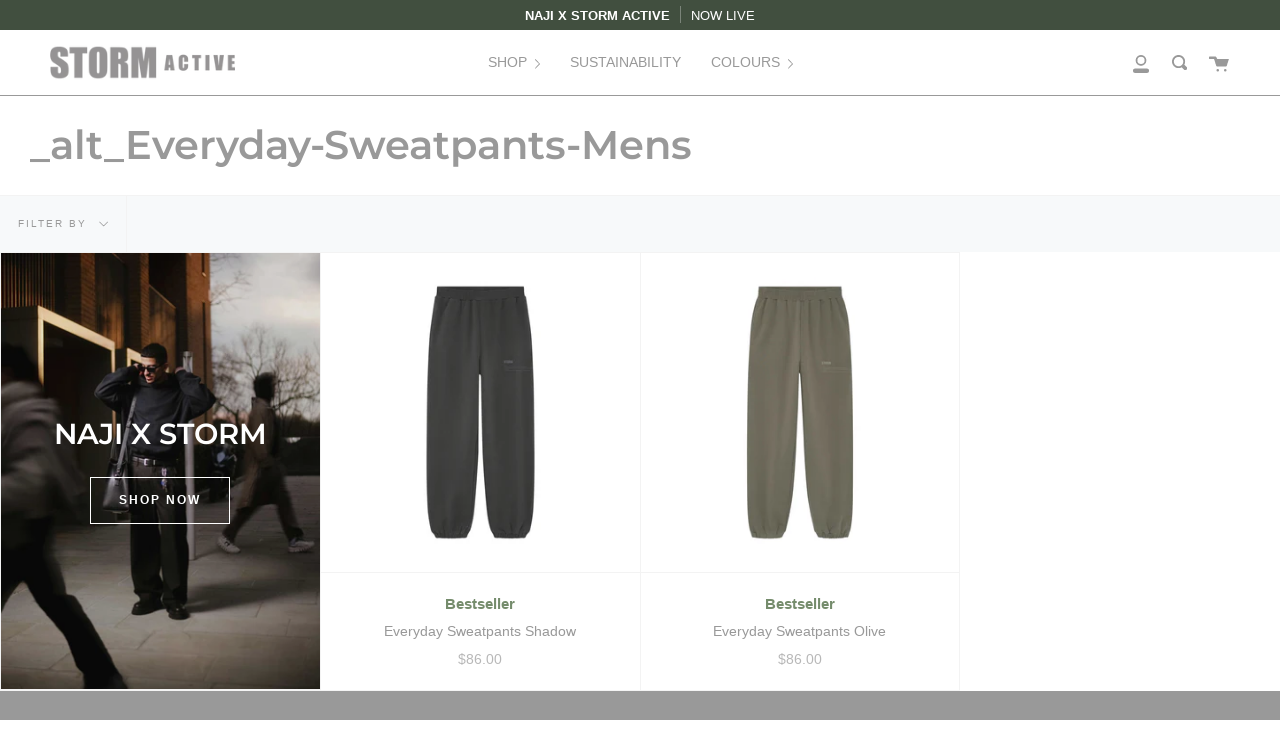

--- FILE ---
content_type: text/css
request_url: https://stormactive.com/cdn/shop/t/3/assets/variable-products.css?v=14223930828620677901634059369
body_size: -372
content:
.variable-add_to_cart-product:hover{position:relative;overflow:visible!important}.variable-add_to_cart-product:hover .variable-add_to_cart-wrapper,.variable-add_to_cart-product:hover .variable-add_to_cart-footer{display:block}.variable-add_to_cart-product:hover *{z-index:20}.variable-add_to_cart-wrapper{display:none;position:absolute;top:-10px;right:-10px;bottom:-6px;left:-10px;background:transparent;box-shadow:0 0 10px #0006}.variable-add_to_cart-footer{display:none;position:absolute;font:12px/17px arial,sans-serif;top:100%;left:0;right:0;background:#fff;margin:0;color:#484848;padding:20px 30px;border-top:0;text-align:left;overflow:hidden;box-shadow:0 5px 10px #0000004d,0 0 1px #0000004d}.variable-add_to_cart-product:hover .variable-add_to_cart-wrapper{z-index:19}.variable-add_to_cart-product:hover .variable-add_to_cart-footer{z-index:18}.variable-add_to_cart-options_wrapper{display:flex;flex-wrap:wrap;justify-content:space-between;align-items:center}.variable-add_to_cart-options_wrapper select{width:100%}.variable-add_to_cart-quantity{width:40%;min-width:70px;padding-right:10px;margin-bottom:10px}.variable-add_to_cart-quantity input{min-width:50px}.variable-add_to_cart-option{width:100%;padding-right:10px;margin-bottom:10px}.variable-add_to_cart-footer .error{margin:0}.variable-add_to_cart-product:hover .badge{z-index:30!important}
/*# sourceMappingURL=/cdn/shop/t/3/assets/variable-products.css.map?v=14223930828620677901634059369 */


--- FILE ---
content_type: text/javascript
request_url: https://stormactive.com/cdn/shop/t/3/assets/theme.js?v=97279759677440235791677498440
body_size: 36340
content:
/*
* @license
* Broadcast Theme (c) Invisible Themes
*
* The contents of this file should not be modified.
* add any minor changes to assets/custom.js
*
*/
(function(themeCurrency,themeImages,themeAddresses,Sqrl,Flickity,Rellax,FlickityFade,AOS){"use strict";function floatLabels(e){e.querySelectorAll(".form-field").forEach((e=>{const t=e.querySelector("label"),s=e.querySelector("input, textarea");t&&s&&(s.addEventListener("keyup",(e=>{""!==e.target.value?t.classList.add("label--float"):t.classList.remove("label--float")})),s.value&&s.value.length&&t.classList.add("label--float"))}))}function readHeights(){const e={};return e.windowHeight=window.innerHeight,e.announcementHeight=getHeight('[data-section-type*="announcement"]'),e.footerHeight=getHeight('[data-section-type*="footer"]'),e.menuHeight=getHeight("[data-header-height]"),e.headerHeight=e.menuHeight+e.announcementHeight,e.logoHeight=getFooterLogoWithPadding(),e}function setVarsOnResize(){document.addEventListener("theme:resize",resizeVars),setVars()}function setVars(){const{windowHeight:e,announcementHeight:t,headerHeight:s,logoHeight:i,menuHeight:o,footerHeight:r}=readHeights();document.documentElement.style.setProperty("--full-screen",`${e}px`),document.documentElement.style.setProperty("--three-quarters",e*(3/4)+"px"),document.documentElement.style.setProperty("--two-thirds",e*(2/3)+"px"),document.documentElement.style.setProperty("--one-half",e/2+"px"),document.documentElement.style.setProperty("--one-third",e/3+"px"),document.documentElement.style.setProperty("--menu-height",`${o}px`),document.documentElement.style.setProperty("--announcement-height",`${t}px`),document.documentElement.style.setProperty("--header-height",`${s}px`),document.documentElement.style.setProperty("--footer-height",`${r}px`),document.documentElement.style.setProperty("--content-full",e-s-i/2+"px"),document.documentElement.style.setProperty("--content-min",e-s-r+"px")}function resizeVars(){const{windowHeight:e,announcementHeight:t,headerHeight:s,logoHeight:i,menuHeight:o,footerHeight:r}=readHeights();document.documentElement.style.setProperty("--menu-height",`${o}px`),document.documentElement.style.setProperty("--announcement-height",`${t}px`),document.documentElement.style.setProperty("--header-height",`${s}px`),document.documentElement.style.setProperty("--footer-height",`${r}px`),document.documentElement.style.setProperty("--content-full",e-s-i/2+"px"),document.documentElement.style.setProperty("--content-min",e-s-r+"px")}function getHeight(e){const t=document.querySelector(e);return t?t.clientHeight:0}function getFooterLogoWithPadding(){const e=getHeight("[data-footer-logo]");return e>0?e+20:0}function singles(e,t){let s=0;t.forEach((e=>{e.offsetHeight>s&&(s=e.offsetHeight)}));const i=e.querySelectorAll("[data-overflow-background]");[e,...i].forEach((e=>{e.style.setProperty("min-height",`calc(${s+64}px + var(--header-padding)`)}))}function doubles(e){if(window.innerWidth<=window.theme.sizes.small){return void e.querySelectorAll("[data-overflow-frame]").forEach((e=>{const t=e.querySelectorAll("[data-overflow-content]");singles(e,t)}))}let t=0;const s=e.querySelectorAll("[data-overflow-frame]");e.querySelectorAll("[data-overflow-content]").forEach((e=>{e.offsetHeight>t&&(t=e.offsetHeight)}));const i=e.querySelectorAll("[data-overflow-background]");[e,...s,...i].forEach((e=>{e.style.setProperty("min-height",`${t+64}px`)}))}function preventOverflow(e){const t=e.querySelectorAll(".js-overflow-container");t&&t.forEach((e=>{const t=e.querySelectorAll(".js-overflow-content");singles(e,t),document.addEventListener("theme:resize",(()=>{singles(e,t)}))}));const s=e.querySelectorAll("[data-overflow-wrapper]");s&&s.forEach((e=>{doubles(e),document.addEventListener("theme:resize",(()=>{doubles(e)}))}))}function debounce(e,t){let s;return function(){if(e){const i=()=>e.apply(this,arguments);clearTimeout(s),s=setTimeout(i,t)}}}function dispatch(){document.dispatchEvent(new CustomEvent("theme:resize",{bubbles:!0}))}function resizeListener(){window.addEventListener("resize",debounce((function(){dispatch()}),50))}window.theme=window.theme||{},window.theme.sizes={mobile:480,small:750,large:990,widescreen:1400},window.theme.keyboardKeys={TAB:9,ENTER:13,ESCAPE:27,SPACE:32,LEFTARROW:37,RIGHTARROW:39},window.theme.focusable='button, [href], input, select, textarea, [tabindex]:not([tabindex="-1"])';let prev=window.pageYOffset,up=null,down=null,wasUp=null,wasDown=null,position=0;function dispatch$1(){const e=window.pageYOffset;e>prev?(down=!0,up=!1):e<prev?(down=!1,up=!0):(up=null,down=null),prev=e,document.dispatchEvent(new CustomEvent("theme:scroll",{detail:{up:up,down:down,position:e},bubbles:!1})),up&&!wasUp&&document.dispatchEvent(new CustomEvent("theme:scroll:up",{detail:{position:e},bubbles:!1})),down&&!wasDown&&document.dispatchEvent(new CustomEvent("theme:scroll:down",{detail:{position:e},bubbles:!1})),wasDown=down,wasUp=up}function lock(){position=window.pageYOffset,document.documentElement.style.setProperty("scroll-behavior","unset"),document.body.style.setProperty("position","fixed"),document.body.style.setProperty("top",`-${position}px`),document.body.style.setProperty("left","0"),document.body.style.setProperty("width","100%"),document.body.style.setProperty("overflow","hidden"),document.documentElement.setAttribute("data-scroll-locked",""),document.documentElement.style.setProperty("position","relative"),document.documentElement.style.setProperty("overflow","hidden")}function unlock(){document.body.style.removeProperty("position"),document.body.style.removeProperty("top"),document.body.style.removeProperty("left"),document.body.style.removeProperty("width"),document.body.style.removeProperty("height"),document.body.style.removeProperty("overflow"),document.documentElement.removeAttribute("data-scroll-locked"),document.documentElement.style.removeProperty("position"),document.documentElement.style.removeProperty("overflow"),window.scroll({left:0,top:position}),document.documentElement.style.setProperty("scroll-behavior","smooth")}function scrollListener(){let e;window.addEventListener("scroll",(function(){e&&window.cancelAnimationFrame(e),e=window.requestAnimationFrame((function(){dispatch$1()}))}),{passive:!0}),window.addEventListener("theme:scroll:lock",lock),window.addEventListener("theme:scroll:unlock",unlock)}function wasTouched(){window.theme.touched=!0,document.removeEventListener("touchstart",wasTouched,{passive:!0}),document.querySelector("body").classList.add("supports-touch"),document.dispatchEvent(new CustomEvent("theme:touch",{bubbles:!0}))}function getScript(e,t,s){let i=document.getElementsByTagName("head")[0],o=!1,r=document.createElement("script");r.src=e,r.onload=r.onreadystatechange=function(){o||this.readyState&&"loaded"!=this.readyState&&"complete"!=this.readyState?s():(o=!0,t())},i.appendChild(r)}document.addEventListener("touchstart",wasTouched,{passive:!0});const loaders={};function loadScript(e={}){if(e.type||(e.type="json"),e.url)return loaders[e.url]?loaders[e.url]:getScriptWithPromise(e.url,e.type);if(e.json)return loaders[e.json]?Promise.resolve(loaders[e.json]):window.fetch(e.json).then((e=>e.json())).then((t=>(loaders[e.json]=t,t)));if(e.name){const t="".concat(e.name,e.version);return loaders[t]?loaders[t]:loadShopifyWithPromise(e)}return Promise.reject()}function getScriptWithPromise(e,t){const s=new Promise(((s,i)=>{"text"===t?fetch(e).then((e=>e.text())).then((e=>{s(e)})).catch((e=>{i(e)})):getScript(e,(function(){s()}),(function(){i()}))}));return loaders[e]=s,s}function loadShopifyWithPromise(e){const t="".concat(e.name,e.version),s=new Promise(((t,s)=>{try{window.Shopify.loadFeatures([{name:e.name,version:e.version,onLoad:e=>{onLoadFromShopify(t,s,e)}}])}catch(e){s(e)}}));return loaders[t]=s,s}function onLoadFromShopify(e,t,s){return s?t(s):e()}const selectors={popupContainer:".pswp",popupCloseBtn:".pswp__custom-close",popupIframe:"iframe",popupCustomIframe:".pswp__custom-iframe",popupThumbs:".pswp__thumbs",dataOptionClasses:"data-pswp-option-classes",dataVideoType:"data-video-type",dataDisableSound:"data-disable-sound",dataVideoId:"data-video-id"},classes={classCurrent:"is-current",classCustomLoader:"pswp--custom-loader",classCustomOpen:"pswp--custom-opening",classLoader:"pswp__loader",loaded:"loaded"},loaderHTML=`<div class="${classes.classLoader}"><div class="loader pswp__loader-line"><div class="loader-indeterminate"></div></div></div>`,players=[],loadVideoYT=(e,t,s)=>{const i={height:"720",width:"1280",events:{onReady:function(e){e.target.getIframe().setAttribute("tabindex","-1"),s?e.target.mute():e.target.unMute(),e.target.playVideo()},onStateChange:function(e){0==e.data&&e.target.playVideo(),1==e.data&&e.target.getIframe().parentElement&&e.target.getIframe().parentElement.classList.add(classes.loaded)}}},o=Object.assign({},i);o.videoId=t,t.length&&(players[e]=new YT.Player(e,o))},loadVideoVimeo=(e,t,s)=>{let i="";const o={url:"https://vimeo.com/"+e,background:!1,muted:s,autoplay:!0};for(let e in o)i+=encodeURIComponent(e)+"="+encodeURIComponent(o[e])+"&";fetch(`https://vimeo.com/api/oembed.json?${i}`).then((e=>e.json())).then((function(e){t.innerHTML=e.html,setTimeout((function(){t.parentElement.classList.add(classes.loaded)}),1e3)})).catch((function(){console.log("error")}))},openPhotoSwipe=(e,t="")=>{const s=document.querySelectorAll(selectors.popupContainer)[0];if(s.classList.add(classes.classCustomOpen),s.classList.contains(classes.classCustomLoader)&&""!==t&&t.mainClass){s.setAttribute(selectors.dataOptionClasses,t.mainClass);let e=document.createElement("div");e.innerHTML=loaderHTML,e=e.firstChild,s.appendChild(e)}else s.setAttribute(selectors.dataOptionClasses,"");return loadScript({url:window.theme.assets.photoswipe}).then((()=>{const i=window.themePhotoswipe.PhotoSwipe.default,o=window.themePhotoswipe.PhotoSwipeUI.default,r=s.querySelector(selectors.popupThumbs);s.classList.contains(classes.classCustomLoader)&&s.classList.remove(classes.classCustomLoader),s.classList.remove(classes.classCustomOpen);let n={history:!1,focus:!1,mainClass:""};""!==t&&(n=t);const a=new i(s,o,e,n);a.init();const l=s.querySelector(selectors.popupCustomIframe);if(l){const e=l.getAttribute(selectors.dataVideoType),t=l.getAttribute(selectors.dataVideoId),s="true"===l.getAttribute(selectors.dataDisableSound),i=l.id;"youtube"==e?window.isYoutubeAPILoaded?loadVideoYT(i,t,s):(window.loadYoutubeAPI(),document.body.addEventListener("youtubeAPIReady",(()=>loadVideoYT(i,t,s)))):"vimeo"==e&&loadVideoVimeo(t,l,s)}const c=s.querySelector(selectors.popupCloseBtn);if(c&&c.addEventListener("click",(function(){a.close()})),a.listen("close",(function(){const e=s.querySelector(selectors.popupIframe);if(e&&(e.setAttribute("src",""),e.parentNode.removeChild(e)),r&&r.firstChild)for(;r.firstChild;)r.removeChild(r.firstChild);s.setAttribute(selectors.dataOptionClasses,"");const t=s.querySelector(`.${classes.classLoader}`);t&&s.removeChild(t)})),r&&r.firstChild){const e=e=>{e.stopPropagation()};r.addEventListener("wheel",e),r.addEventListener("mousewheel",e),r.addEventListener("DOMMouseScroll",e);const t=s.querySelectorAll(`${selectors.popupThumbs} > *`);t.forEach(((e,t)=>{e.addEventListener("click",(function(e){e.preventDefault(),this.parentElement.querySelector(`.${classes.classCurrent}`).classList.remove(classes.classCurrent),this.classList.add(classes.classCurrent),a.goTo(t)}))}));const i=()=>{const e=s.querySelector(`${selectors.popupThumbs} > .${classes.classCurrent}`);e&&e.classList.remove(classes.classCurrent);const i=t[a.getCurrentIndex()],o=r.scrollLeft+r.offsetWidth,n=i.offsetLeft,l=n+i.offsetWidth;if(i.classList.add(classes.classCurrent),o<=l||o>n){const e=parseInt(window.getComputedStyle(i).marginLeft);r.scrollTo({top:0,left:n-e,behavior:"smooth"})}};a.listen("imageLoadComplete",i),a.listen("beforeChange",i)}})).catch((e=>console.error(e)))};function ariaToggle(e){const t=e.querySelectorAll("[data-aria-toggle]");t.length&&t.forEach((e=>{e.addEventListener("click",(function(e){e.preventDefault();const t=e.currentTarget;t.setAttribute("aria-expanded","false"==t.getAttribute("aria-expanded")?"true":"false");const s=t.getAttribute("aria-controls");document.querySelector(`#${s}`).classList.toggle("expanding"),setTimeout((function(){document.querySelector(`#${s}`).classList.toggle("expanded")}),40)}))}))}function videoPopups(e){const t=e.querySelectorAll("[data-video-popup]");t.length&&t.forEach((e=>{e.addEventListener("click",(function(t){const s=e.getAttribute("data-video-popup");if(""!==s.trim()){t.preventDefault();openPhotoSwipe([{html:s}])}}))}))}function lazyImageBackgrounds(){document.addEventListener("lazyloaded",(function(e){const t=e.target.parentNode;t.classList.contains("lazy-image")&&(t.style.backgroundImage="none")}))}resizeListener(),scrollListener(),lazyImageBackgrounds(),window.addEventListener("load",(()=>{setVarsOnResize(),floatLabels(document),preventOverflow(document),videoPopups(document),ariaToggle(document)})),document.addEventListener("shopify:section:load",(e=>{const t=e.target;floatLabels(t),preventOverflow(t),videoPopups(t),ariaToggle(document)})),function(){function e(e){var t=window.innerWidth||document.documentElement.clientWidth,s=window.innerHeight||document.documentElement.clientHeight,i=e.getBoundingClientRect();return i.top>=0&&i.bottom<=s&&i.left>=0&&i.right<=t}function t(e){var t=window.innerWidth||document.documentElement.clientWidth,s=window.innerHeight||document.documentElement.clientHeight,i=e.getBoundingClientRect(),o=i.left>=0&&i.left<=t||i.right>=0&&i.right<=t,r=i.top>=0&&i.top<=s||i.bottom>=0&&i.bottom<=s;return o&&r}window.visibilityHelper={isElementTotallyVisible:e,isElementPartiallyVisible:t,inViewportPartially:function(e,s){function i(){var i=t(e);i!=o&&(o=i,"function"==typeof s&&s(i,e))}var o=t(e);window.addEventListener("load",i),window.addEventListener("resize",i),window.addEventListener("scroll",i)},inViewportTotally:function(t,s){function i(){var i=e(t);i!=o&&(o=i,"function"==typeof s&&s(i,t))}var o=e(t);window.addEventListener("load",i),window.addEventListener("resize",i),window.addEventListener("scroll",i)}}}();const showElement=(e,t=!1,s="block")=>{e&&(t?e.style.removeProperty("display"):e.style.display=s)};Shopify.Products=function(){const e={howManyToShow:4,howManyToStoreInMemory:10,wrapperId:"recently-viewed-products",templateId:"recently-viewed-product-template",onComplete:null};let t=[],s=null,i=null;const o={configuration:{expires:90,path:"/",domain:window.location.hostname},name:"shopify_recently_viewed",write:function(e){const t=e.join(" ");document.cookie=`${this.name}=${t}; expires=${this.configuration.expires}; path=${this.configuration.path}; domain=${this.configuration.domain}`},read:function(){let e=[],t=null;const s=document.querySelector("#template-product");if(s){const i=s.getAttribute("data-product-handle");if(-1!==document.cookie.indexOf("; ")&&document.cookie.split("; ").find((e=>e.startsWith(this.name)))&&(t=document.cookie.split("; ").find((e=>e.startsWith(this.name))).split("=")[1]),null!==t&&(e=t.split(" ")),-1!=e.indexOf(i)){const t=e.indexOf(i);e.splice(t,1)}}return e},destroy:function(){document.cookie=`${this.name}=null; expires=${this.configuration.expires}; path=${this.configuration.path}; domain=${this.configuration.domain}`},remove:function(e){const t=this.read(),s=t.indexOf(e);-1!==s&&(t.splice(s,1),this.write(t))}},r=n=>{t.length&&n<e.howManyToShow?fetch("/products/"+t[0]+".js").then((e=>e.json())).then((e=>{e.priceFormatted=themeCurrency.formatMoney(e.price,theme.moneyFormat),e.compareFormatted=themeCurrency.formatMoney(e.compare_at_price,theme.moneyFormat),e.topImage=e.media[0]?themeImages.getSizedImageUrl(e.media[0].preview_image.src,"900x900"):"",e.bottomImage=e.media[1]?themeImages.getSizedImageUrl(e.media[1].preview_image.src,"900x900"):"";let o="",a="",l="is-hidden hidden",c="";e.media.length>1?o="double__image":a="is-hidden hidden",e.compare_at_price>e.price&&(c="sale",l="");let d=i.innerHTML;d=d.replace(/\|\|itemUrl\|\|/g,e.url),d=d.replace(/\|\|itemDoubleImageClass\|\|/g,o),d=d.replace(/\|\|itemTopImage\|\|/g,e.topImage),d=d.replace(/\|\|itemBottomImage\|\|/g,e.bottomImage),d=d.replace(/\|\|itemBottomImageClass\|\|/g,a),d=d.replace(/\|\|itemSaleClass\|\|/g,l),d=d.replace(/\|\|itemPriceClass\|\|/g,c),d=d.replace(/\|\|itemTitle\|\|/g,e.title),d=d.replace(/\|\|itemComparedPrice\|\|/g,e.compareFormatted),d=d.replace(/\|\|itemPrice\|\|/g,e.priceFormatted),d=d.replace(/\|\|itemHandle\|\|/g,e.handle),s.innerHTML+=d,t.shift(),n++,r(n)})).catch((e=>{o.remove(t[0]),t.shift(),r(n)})):(()=>{if(showElement(s,!0),e.onComplete)try{e.onComplete()}catch(e){}})()};return{showRecentlyViewed:function(n){const a=n||{};Object.assign(e,a),t=o.read(),i=document.querySelector(`#${e.templateId}`),s=document.querySelector(`#${e.wrapperId}`),e.howManyToShow=Math.min(t.length,e.howManyToShow),e.howManyToShow&&i&&s&&r(0)},getConfig:function(){return e},clearList:function(){o.destroy()},recordRecentlyViewed:function(t){const s=t||{};Object.assign(e,s);let i=o.read();if(-1!==window.location.pathname.indexOf("/products/")){const t=window.location.pathname.match(/\/products\/([a-z0-9\-]+)/)[1],s=i.indexOf(t);-1===s?(i.unshift(t),i=i.splice(0,e.howManyToStoreInMemory)):(i.splice(s,1),i.unshift(t)),o.write(i)}},hasProducts:o.read().length>0}}();const getUrlString=(e,t=[],s=!1)=>{const i=Object.keys(e).map((i=>{let o=e[i];if("[object Object]"===Object.prototype.toString.call(o)||Array.isArray(o))return Array.isArray(e)?t.push(""):t.push(i),getUrlString(o,t,Array.isArray(o));{let e=i;if(t.length>0){e=(s?t:[...t,i]).reduce(((e,t)=>""===e?t:`${e}[${t}]`),"")}return s?`${e}[]=${o}`:`${e}=${o}`}})).join("&");return t.pop(),i},hideElement=e=>{e&&(e.style.display="none")},fadeIn=(e,t,s=null)=>{e.style.opacity=0,e.style.display=t||"block",function t(){let i=parseFloat(e.style.opacity);(i+=.1)>1||(e.style.opacity=i,requestAnimationFrame(t)),1===i&&"function"==typeof s&&s()}()};function forceFocus(e,t){t=t||{};var s=e.tabIndex;e.tabIndex=-1,e.dataset.tabIndex=s,e.focus(),void 0!==t.className&&e.classList.add(t.className),e.addEventListener("blur",(function i(o){o.target.removeEventListener(o.type,i),e.tabIndex=s,delete e.dataset.tabIndex,void 0!==t.className&&e.classList.remove(t.className)}))}function focusHash(e){e=e||{};var t=window.location.hash,s=document.getElementById(t.slice(1));if(s&&e.ignore&&s.matches(e.ignore))return!1;t&&s&&forceFocus(s,e)}function bindInPageLinks(e){return e=e||{},Array.prototype.slice.call(document.querySelectorAll('a[href^="#"]')).filter((function(t){if("#"===t.hash||""===t.hash)return!1;if(e.ignore&&t.matches(e.ignore))return!1;if(s=t.hash.substr(1),null===document.getElementById(s))return!1;var s,i=document.querySelector(t.hash);return!!i&&(t.addEventListener("click",(function(){forceFocus(i,e)})),!0)}))}function focusable(e){return Array.prototype.slice.call(e.querySelectorAll("[tabindex],[draggable],a[href],area,button:enabled,input:not([type=hidden]):enabled,object,select:enabled,textarea:enabled")).filter((function(e){return!!(e.offsetWidth||e.offsetHeight||e.getClientRects().length)}))}void 0===Shopify.Cart&&(Shopify.Cart={}),Shopify.Cart.ShippingCalculator=function(){const _config={submitButton:theme.strings.shippingCalcSubmitButton,submitButtonDisabled:theme.strings.shippingCalcSubmitButtonDisabled,templateId:"shipping-calculator-response-template",wrapperId:"wrapper-response",customerIsLoggedIn:!1},_render=function(e){const t=document.querySelector(`#${_config.templateId}`),s=document.querySelector(`#${_config.wrapperId}`);if(t&&s){s.innerHTML="";let i="",o="",r="error center",n=t.innerHTML;const a=/[^[\]]+(?=])/g;if(e.rates&&e.rates.length){let t=a.exec(n)[0];e.rates.forEach((e=>{let s=t;s=s.replace(/\|\|rateName\|\|/,e.name),s=s.replace(/\|\|ratePrice\|\|/,Shopify.Cart.ShippingCalculator.formatRate(e.price)),i+=s}))}if(e.success){r="success center";const s=document.createElement("div");s.innerHTML=t.innerHTML;const i=s.querySelector("[data-template-no-shipping]");e.rates.length<1&&i&&(o=i.getAttribute("data-template-no-shipping"))}else o=e.errorFeedback;n=n.replace(a,"").replace("[]",""),n=n.replace(/\|\|ratesList\|\|/g,i),n=n.replace(/\|\|successClass\|\|/g,r),n=n.replace(/\|\|ratesText\|\|/g,o),s.innerHTML+=n}},_enableButtons=function(){const e=document.querySelector(".get-rates");e.removeAttribute("disabled"),e.classList.remove("disabled"),e.value=_config.submitButton},_disableButtons=function(){const e=document.querySelector(".get-rates");e.setAttribute("disabled","disabled"),e.classList.add("disabled"),e.value=_config.submitButtonDisabled},_getCartShippingRatesForDestination=function(e){const t=encodeURI(getUrlString({shipping_address:e})),s=`${window.theme.routes.cart}/shipping_rates.json?${t}`,i=new XMLHttpRequest;i.open("GET",s,!0),i.onload=function(){if(this.status>=200&&this.status<400){const t=JSON.parse(this.response).shipping_rates;_onCartShippingRatesUpdate(t,e)}else _onError(this)},i.onerror=function(){_onError(this)},i.send()},_fullMessagesFromErrors=function(e){const t=[];for(const s in e)for(const i of e[s])t.push(s+" "+i);return t},_onError=function(XMLHttpRequest){hideElement(document.querySelector("#estimated-shipping"));const shippingChild=document.querySelector("#estimated-shipping em");if(shippingChild)for(;shippingChild.firstChild;)shippingChild.removeChild(shippingChild.firstChild);_enableButtons();let feedback="";const data=eval("("+XMLHttpRequest.responseText+")");feedback=data.message?data.message+"("+data.status+"): "+data.description:"Error : "+_fullMessagesFromErrors(data).join("; "),"Error : country is not supported."===feedback&&(feedback="We do not ship to this destination."),_render({rates:[],errorFeedback:feedback,success:!1}),showElement(document.querySelector(`#${_config.wrapperId}`))},_onCartShippingRatesUpdate=function(e,t){_enableButtons();let s="";t.zip&&(s+=t.zip+", "),t.province&&(s+=t.province+", "),s+=t.country;const i=document.querySelector("#estimated-shipping em");e.length&&i&&("0.00"==e[0].price?i.textContent="FREE":i.textContent=themeCurrency.formatMoney(e[0].price,theme.moneyFormat)),_render({rates:e,address:s,success:!0});const o=document.querySelectorAll(`#${_config.wrapperId}, #estimated-shipping`);o.length&&o.forEach((e=>{fadeIn(e)}))},_init=function(){const e=document.querySelector(".get-rates"),t=document.querySelector("#address_container"),s=document.querySelector("#address_country"),i=document.querySelector("#address_province"),o=document.querySelector("html");let r="en";o.hasAttribute("lang")&&""!==o.getAttribute("lang")&&(r=o.getAttribute("lang")),t&&themeAddresses.AddressForm(t,r,{shippingCountriesOnly:!0}),s&&s.hasAttribute("data-default")&&i&&i.hasAttribute("data-default")&&s.addEventListener("change",(function(){s.removeAttribute("data-default"),i.removeAttribute("data-default")})),e&&(e.addEventListener("click",(function(e){_disableButtons();const t=document.querySelector(`#${_config.wrapperId}`);for(;t.firstChild;)t.removeChild(t.firstChild);hideElement(t);const o={};let r=s.value,n=i.value;const a=s.getAttribute("data-default-fullname");""===r&&a&&""!==a&&(r=a);const l=i.getAttribute("data-default-fullname");""===n&&l&&""!==l&&(n=l),o.zip=document.querySelector("#address_zip").value||"",o.country=r||"",o.province=n||"",_getCartShippingRatesForDestination(o)})),_config.customerIsLoggedIn&&e.classList.contains("get-rates--trigger")&&e.dispatchEvent(new Event("click")))};return{show:function(e){e=e||{},Object.assign(_config,e),document.addEventListener("DOMContentLoaded",(function(){_init()}))},getConfig:function(){return _config},formatRate:function(e){return themeCurrency.formatMoney(e,theme.moneyFormat)}}}();var trapFocusHandlers={};function trapFocus(e,t){t=t||{};var s=focusable(e),i=t.elementToFocus||e,o=s[0],r=s[s.length-1];removeTrapFocus(),trapFocusHandlers.focusin=function(t){e===t.target||e.contains(t.target)||o.focus(),t.target!==e&&t.target!==r&&t.target!==o||document.addEventListener("keydown",trapFocusHandlers.keydown)},trapFocusHandlers.focusout=function(){document.removeEventListener("keydown",trapFocusHandlers.keydown)},trapFocusHandlers.keydown=function(t){9===t.keyCode&&(t.target!==r||t.shiftKey||(t.preventDefault(),o.focus()),t.target!==e&&t.target!==o||!t.shiftKey||(t.preventDefault(),r.focus()))},document.addEventListener("focusout",trapFocusHandlers.focusout),document.addEventListener("focusin",trapFocusHandlers.focusin),forceFocus(i,t)}function removeTrapFocus(){document.removeEventListener("focusin",trapFocusHandlers.focusin),document.removeEventListener("focusout",trapFocusHandlers.focusout),document.removeEventListener("keydown",trapFocusHandlers.keydown)}function accessibleLinks(e,t){if("string"!=typeof e)throw new TypeError(e+" is not a String.");if(0!==(e=document.querySelectorAll(e)).length){(t=t||{}).messages=t.messages||{};var s={newWindow:t.messages.newWindow||"Opens in a new window.",external:t.messages.external||"Opens external website.",newWindowExternal:t.messages.newWindowExternal||"Opens external website in a new window."},i=t.prefix||"a11y",o={newWindow:i+"-new-window-message",external:i+"-external-message",newWindowExternal:i+"-new-window-external-message"};e.forEach((function(e){var t=e.getAttribute("target"),s=e.getAttribute("rel"),i=function(e){return e.hostname!==window.location.hostname}(e),r="_blank"===t,n=null===s||-1===s.indexOf("noopener");if(r&&n){var a=null===s?"noopener":s+" noopener";e.setAttribute("rel",a)}i&&r?e.setAttribute("aria-describedby",o.newWindowExternal):i?e.setAttribute("aria-describedby",o.external):r&&e.setAttribute("aria-describedby",o.newWindow)})),function(e){var t=document.createElement("ul"),s=Object.keys(e).reduce((function(t,s){return t+"<li id="+o[s]+">"+e[s]+"</li>"}),"");t.setAttribute("hidden",!0),t.innerHTML=s,document.body.appendChild(t)}(s)}}var a11y=Object.freeze({__proto__:null,forceFocus:forceFocus,focusHash:focusHash,bindInPageLinks:bindInPageLinks,focusable:focusable,trapFocus:trapFocus,removeTrapFocus:removeTrapFocus,accessibleLinks:accessibleLinks});const slideDown=(e,t=500,s=!0)=>{let i=window.getComputedStyle(e).display;if(s&&"none"!==i)return;e.style.removeProperty("display"),"none"===i&&(i="block"),e.style.display=i;let o=e.offsetHeight;e.style.overflow="hidden",e.style.height=0,e.style.paddingTop=0,e.style.paddingBottom=0,e.style.marginTop=0,e.style.marginBottom=0,e.offsetHeight,e.style.boxSizing="border-box",e.style.transitionProperty="height, margin, padding",e.style.transitionDuration=t+"ms",e.style.height=o+"px",e.style.removeProperty("padding-top"),e.style.removeProperty("padding-bottom"),e.style.removeProperty("margin-top"),e.style.removeProperty("margin-bottom"),window.setTimeout((()=>{e.style.removeProperty("height"),e.style.removeProperty("overflow"),e.style.removeProperty("transition-duration"),e.style.removeProperty("transition-property")}),t)},slideUp=(e,t=500)=>{e.style.transitionProperty="height, margin, padding",e.style.transitionDuration=t+"ms",e.style.boxSizing="border-box",e.style.height=e.offsetHeight+"px",e.offsetHeight,e.style.overflow="hidden",e.style.height=0,e.style.paddingTop=0,e.style.paddingBottom=0,e.style.marginTop=0,e.style.marginBottom=0,window.setTimeout((()=>{e.style.display="none",e.style.removeProperty("height"),e.style.removeProperty("padding-top"),e.style.removeProperty("padding-bottom"),e.style.removeProperty("margin-top"),e.style.removeProperty("margin-bottom"),e.style.removeProperty("overflow"),e.style.removeProperty("transition-duration"),e.style.removeProperty("transition-property")}),t)},slideToggle=(e,t=500)=>"none"===window.getComputedStyle(e).display?slideDown(e,t):slideUp(e,t),getSiblings=e=>Array.prototype.filter.call(e.parentNode.children,(function(t){return t!==e}));function FetchError(e){this.status=e.status||null,this.headers=e.headers||null,this.json=e.json||null,this.body=e.body||null}FetchError.prototype=Error.prototype;const selectors$1={quantityHolder:"[data-quantity-holder]",quantityField:"[data-quantity-field]",quantityButton:"[data-quantity-button]",quantityMinusButton:"[data-quantity-minus]",quantityPlusButton:"[data-quantity-plus]",quantityReadOnly:"read-only",isDisabled:"is-disabled"};class QuantityCounter{constructor(e,t=!1){this.holder=e,this.quantityUpdateCart=t}init(){this.settings=selectors$1,this.quantity=this.holder.querySelector(this.settings.quantityHolder),this.field=this.quantity.querySelector(this.settings.quantityField),this.buttons=this.quantity.querySelectorAll(this.settings.quantityButton),this.increaseButton=this.quantity.querySelector(this.settings.quantityPlusButton),this.quantityValue=Number(this.field.value||0),this.cartItemID=this.field.getAttribute("data-id"),this.maxValue=Number(this.field.getAttribute("max"))>0?Number(this.field.getAttribute("max")):null,this.minValue=Number(this.field.getAttribute("min"))>0?Number(this.field.getAttribute("min")):0,this.disableIncrease=this.disableIncrease.bind(this),this.emptyField=!1,this.updateQuantity=this.updateQuantity.bind(this),this.decrease=this.decrease.bind(this),this.increase=this.increase.bind(this),this.disableIncrease(),this.quantity.classList.contains(this.settings.quantityReadOnly)||(this.changeValueOnClick(),this.changeValueOnInput())}changeValueOnClick(){const e=this;this.buttons.forEach((t=>{t.addEventListener("click",(t=>{t.preventDefault();const s=t.target,i=s.matches(e.settings.quantityMinusButton)||s.closest(e.settings.quantityMinusButton),o=s.matches(e.settings.quantityPlusButton)||s.closest(e.settings.quantityPlusButton);i&&e.decrease(),o&&e.increase(),e.updateQuantity()}))}))}changeValueOnInput(){const e=this;this.field.addEventListener("input",(function(){e.quantityValue=this.value,""===this.value&&(e.emptyField=!0),e.updateQuantity()}),this)}updateQuantity(){this.maxValue<this.quantityValue&&null!==this.maxValue&&(this.quantityValue=this.maxValue),this.minValue>this.quantityValue&&(this.quantityValue=this.minValue),this.field.value=this.quantityValue,this.disableIncrease(),this.quantityUpdateCart&&this.updateCart()}decrease(){this.quantityValue>this.minValue?this.quantityValue--:this.quantityValue=0}increase(){this.quantityValue++}disableIncrease(){this.increaseButton.classList.toggle(this.settings.isDisabled,this.quantityValue>=this.maxValue&&null!==this.maxValue)}updateCart(){const e=new CustomEvent("update-cart",{bubbles:!0,detail:{id:this.cartItemID,quantity:this.quantityValue,valueIsEmpty:this.emptyField}});this.holder.dispatchEvent(e)}}const settings={cartDropdownIsEnable:window.theme.cartDropdownIsEnable,times:{timeoutAddProduct:1e3,closeDropdownAfter:5e3},classes:{hidden:"is-hidden",htmlClasses:"has-open-cart-dropdown",open:"is-open",active:"is-active",visible:"is-visible",loading:"is-loading",disabled:"is-disabled"},elements:{html:"html",cartDropdown:"#cart-dropdown",emptyMessage:"[data-empty-message]",buttonHolder:"[data-foot-holder]",itemsHolder:"[data-items-holder]",item:"[data-item]",cartToggleElement:"[data-cart-toggle]",cartItemRemove:"[data-item-remove]",cartCount:"[data-cart-count]",cartCountValue:"data-cart-count",clickedElementForExpanding:"[data-expand-button]",cartWidget:"[data-cart-widget]",cartTotal:"[data-cart-total]",cartMessage:"[data-cart-message]",buttonAddToCart:"[data-add-to-cart]",formErrorsContainer:"[data-cart-errors-container]",cartErrors:"[data-cart-errors]",cartCloseError:"[data-cart-error-close]",formCloseError:"[data-close-error]",quickModal:"[data-quickview-modal-global]",cartProgress:"[data-cart-progress]",cartOriginalTotal:"[data-cart-original-total]",cartOriginaTotalPrice:"[data-cart-original-total-price]",cartDiscountsHolder:"[data-cart-discounts-holder]"},formatMoney:theme.moneyFormat,cartTotalDiscountsTemplate:"[data-cart-total-discount]"};class CartDrawer{constructor(){this.init()}init(){this.settings=settings,this.document=document,this.html=this.document.querySelector(this.settings.elements.html),this.cartDropdown=this.document.querySelector(this.settings.elements.cartDropdown),this.emptyMessage=this.document.querySelector(this.settings.elements.emptyMessage),this.buttonHolder=this.document.querySelector(this.settings.elements.buttonHolder),this.itemsHolder=this.document.querySelector(this.settings.elements.itemsHolder),this.items=this.document.querySelectorAll(this.settings.elements.item),this.counterHolders=this.document.querySelectorAll(this.settings.elements.cartCount),this.cartTotal=this.document.querySelector(this.settings.elements.cartTotal),this.cartMessage=this.document.querySelector(this.settings.elements.cartMessage),this.cartOriginalTotal=this.document.querySelector(this.settings.elements.cartOriginalTotal),this.cartOriginaTotalPrice=this.document.querySelector(this.settings.elements.cartOriginaTotalPrice),this.cartDiscountHolder=this.document.querySelector(this.settings.elements.cartDiscountsHolder),this.clickedElementForExpanding=this.document.querySelectorAll(this.settings.elements.clickedElementForExpanding),this.cartTotalDiscountTemplate=this.document.querySelector(this.settings.cartTotalDiscountsTemplate).innerHTML,this.cartErrorHolder=this.document.querySelector(this.settings.elements.cartErrors),this.cartCloseErrorMessage=this.document.querySelector(this.settings.elements.cartCloseError),this.accessibility=a11y,this.build=this.build.bind(this),this.addToCart=this.addToCart.bind(this),this.updateCart=this.updateCart.bind(this),this.openCartDropdown=this.openCartDropdown.bind(this),this.closeCartDropdown=this.closeCartDropdown.bind(this),this.toggleCartDropdown=this.toggleCartDropdown.bind(this),this.hasItemsInCart=this.hasItemsInCart.bind(this),this.toggleClassesOnContainers=this.toggleClassesOnContainers.bind(this),this.cartDropdownIsBuilded=this.items.length>0,this.totalItems=this.cartDropdownIsBuilded,this.cartDropdownIsOpen=!1,this.cartDiscounts=0,this.cartDropdownIsEnable=this.settings.cartDropdownIsEnable,this.cartLimitErrorIsHidden=!0,this.html.style.setProperty("--scrollbar-width",window.innerWidth-this.html.clientWidth+"px"),this.eventToggleCart(),this.expandEvents(),this.cartEvents(),this.cartEventAdd(),this.initQuantity(),this.estimateShippingCalculator(),this.cartMessage&&(this.cartFreeLimitShipping=100*Number(this.cartMessage.getAttribute("data-limit")),this.subtotal=0,this.progress=this.document.querySelector(this.settings.elements.cartProgress),this.circumference=28*Math.PI,this.setProgress(this.progress.getAttribute("data-percent")))}initQuantity(){this.items=this.document.querySelectorAll(this.settings.elements.item),this.items.forEach((e=>{new QuantityCounter(e,!0).init(),this.customEventsHandle(e)}))}expandEvents(){const e=this;this.clickedElementForExpanding.forEach((t=>{t.addEventListener("click",(function(s){s.preventDefault(),t.classList.toggle(e.settings.classes.active),slideToggle(e.document.querySelector(t.getAttribute("href")),400);const i=getSiblings(t.closest(e.settings.elements.cartWidget)).filter((t=>t.hasAttribute(e.settings.elements.cartWidget.replace("[","").replace("]",""))))[0];if(i){const t=i.querySelector(e.settings.elements.clickedElementForExpanding);t.classList.remove(e.settings.classes.active),slideUp(t.nextElementSibling,400)}}))}))}customEventsHandle(e){e.addEventListener("update-cart",debounce((t=>{this.updateCart({id:t.detail.id,quantity:t.detail.quantity},e,t.detail.valueIsEmpty)}),500))}cartEvents(){const e=this;this.document.querySelectorAll(e.settings.elements.cartItemRemove).forEach((t=>{t.addEventListener("click",(function(t){t.preventDefault(),e.updateCart({id:this.getAttribute("data-id"),quantity:0})}))})),this.cartCloseErrorMessage&&this.cartCloseErrorMessage.addEventListener("click",(e=>{e.preventDefault(),slideUp(this.cartErrorHolder,400)}))}cartEventAdd(){this.cartDropdownIsEnable&&this.document.addEventListener("click",(e=>{const t=e.target;if(t.matches(this.settings.elements.buttonAddToCart)||t.closest(this.settings.elements.buttonAddToCart)&&t){if(e.preventDefault(),t.hasAttribute("disabled")||t.parentNode.hasAttribute("disabled"))return;const s=t.closest("form"),i=new FormData(s);if(s.querySelector('[type="file"]'))return;const o=t.closest(this.settings.elements.quickModal);this.addToCart(JSON.stringify(Object.fromEntries(i)),o),this.html.dispatchEvent(new CustomEvent("cart:add-item",{bubbles:!0,detail:{selector:null!==o?this.document.querySelector(`[data-trigger-quickview="${o.querySelector("[data-product-handle]").getAttribute("data-product-handle")}"]`):t}}))}}))}estimateShippingCalculator(){Shopify.Cart.ShippingCalculator.show({submitButton:theme.strings.shippingCalcSubmitButton,submitButtonDisabled:theme.strings.shippingCalcSubmitButtonDisabled,customerIsLoggedIn:theme.strings.shippingCalcCustomerIsLoggedIn,moneyFormat:theme.strings.shippingCalcMoneyFormat})}getCart(){fetch("/cart.js").then(this.handleErrors).then((e=>e.json())).then((e=>(this.updateCounter(e.item_count),this.newTotalItems=e.items.length,this.buildTotalPrice(e),this.freeShippingMessageHandle(e.total_price),this.cartMessage&&(this.subtotal=e.total_price,this.updateProgress()),fetch("/cart?view=items")))).then((e=>e.text())).then((e=>{this.build(e)})).catch((e=>console.log(e)))}addToCart(e,t=null){fetch("/cart/add.js",{method:"POST",headers:{"X-Requested-With":"XMLHttpRequest","Content-Type":"application/json"},body:e}).then((e=>e.json())).then((e=>{e.status?this.addToCartError(e,t):(null!==t&&setTimeout((()=>{t.innerHTML=""}),this.settings.times.timeoutAddProduct),this.getCart(),setTimeout((()=>{this.openCartDropdown(),this.cartDropdownIsOpen=!0}),this.settings.times.timeoutAddProduct))})).catch((e=>console.log(e)))}updateCart(e={},t=null,s=!1){let i=null,o=null,r=null;null!==t&&t.closest(this.settings.elements.item).classList.add(this.settings.classes.loading),this.items.forEach((e=>{e.classList.add(this.settings.classes.disabled),e.querySelector("input").blur()})),fetch("/cart.js").then(this.handleErrors).then((e=>e.json())).then((t=>{const s=t.items.findIndex((t=>t.key===e.id));o=t.item_count,r=t.items[s].title;const i={line:`${s+1}`,quantity:e.quantity};return fetch("/cart/change.js",{method:"post",headers:{"Content-Type":"application/json"},body:JSON.stringify(i)})})).then(this.handleErrors).then((e=>e.json())).then((e=>{i=e.item_count,this.updateCounter(i),this.buildTotalPrice(e),this.freeShippingMessageHandle(e.total_price),this.cartDiscounts=e.total_discount,this.cartMessage&&(this.subtotal=e.total_price,this.updateProgress()),s&&(i=0),this.cartLimitErrorIsHidden=i!==o,this.toggleLimitError(r),this.getCart()})).catch((e=>console.log(e)))}toggleLimitError(e){this.cartErrorHolder.querySelector("p").innerText=e,this.cartLimitErrorIsHidden?slideUp(this.cartErrorHolder,400):slideDown(this.cartErrorHolder,400)}handleErrors(e){return e.ok?e:e.json().then((function(t){throw new FetchError({status:e.statusText,headers:e.headers,json:t})}))}addToCartError(e,t){this.closeCartDropdown();let s=this.document.querySelector(this.settings.elements.formErrorsContainer);null!==t&&(s=t.querySelector(this.settings.elements.formErrorsContainer)),s.innerHTML=`<div class="errors">${e.message}: ${e.description}<span class="errors__close" data-close-error><svg aria-hidden="true" focusable="false" role="presentation" class="icon icon-close-thin" viewBox="0 0 27 27"><g stroke="#979797" fill="none" fill-rule="evenodd" stroke-linecap="square"><path d="M.5.5l26 26M26.5.5l-26 26"></path></g></svg></span></div>`,s.classList.add(this.settings.classes.visible),this.document.addEventListener("click",(e=>{const t=e.target;(t.matches(this.settings.elements.formCloseError)||t.closest(this.settings.elements.formCloseError))&&(e.preventDefault(),s.classList.remove(this.settings.classes.visible))}))}openCartDropdown(){this.html.classList.add(this.settings.classes.htmlClasses),document.dispatchEvent(new CustomEvent("theme:scroll:lock",{bubbles:!0})),this.cartDropdown.classList.add(this.settings.classes.open),this.accessibility.removeTrapFocus(),this.accessibility.trapFocus(this.cartDropdown,{elementToFocus:this.cartDropdown.querySelector("a:first-child, input:first-child")}),this.html.dispatchEvent(new CustomEvent("cart:open",{bubbles:!1})),this.cartDropdownIsBuilded||this.getCart()}closeCartDropdown(){if(this.accessibility.removeTrapFocus(),this.html.classList.contains("is-focused")){const e=this.document.querySelector(`${this.settings.elements.cartToggleElement}[data-focus-element]`);setTimeout((()=>{e.focus()}),200)}this.html.classList.remove(this.settings.classes.htmlClasses),this.cartDropdown.classList.remove(this.settings.classes.open),document.dispatchEvent(new CustomEvent("theme:scroll:unlock",{bubbles:!0}))}toggleCartDropdown(){this.cartDropdownIsOpen=!this.cartDropdownIsOpen,this.cartDropdownIsOpen?this.openCartDropdown():this.closeCartDropdown()}eventToggleCart(){this.document.addEventListener("click",(e=>{const t=e.target,s=!(t.matches(this.settings.elements.cartToggleElement)||t.closest(this.settings.elements.cartToggleElement)),i=!(t.matches(this.settings.elements.cartDropdown)||t.closest(this.settings.elements.cartDropdown));t.matches(this.settings.elements.cartToggleElement)||t.closest(this.settings.elements.cartToggleElement)?(e.preventDefault(),this.toggleCartDropdown()):this.cartDropdownIsOpen&&s&&i&&(this.cartDropdownIsOpen=!1,this.closeCartDropdown())}))}toggleClassesOnContainers(){const e=this;this.emptyMessage.classList.toggle(e.settings.classes.hidden,e.hasItemsInCart()),this.buttonHolder.classList.toggle(e.settings.classes.hidden,!e.hasItemsInCart()),this.itemsHolder.classList.toggle(e.settings.classes.hidden,!e.hasItemsInCart())}build(e){this.totalItems!==this.newTotalItems&&(this.totalItems=this.newTotalItems,this.toggleClassesOnContainers()),this.itemsHolder.innerHTML=e,this.cartEvents(),this.initQuantity()}updateCounter(e){this.counterHolders.length&&this.counterHolders.forEach((t=>{t.innerHTML=e,t.setAttribute(settings.elements.cartCountValue,e)}))}hasItemsInCart(){return this.totalItems>0}buildTotalPrice(e){if(e.original_total_price>e.total_price&&e.cart_level_discount_applications.length>0?(this.cartOriginalTotal.classList.remove(this.settings.classes.hidden),this.cartOriginaTotalPrice.innerHTML=themeCurrency.formatMoney(e.original_total_price,this.settings.formatMoney)):this.cartOriginalTotal.classList.add(this.settings.classes.hidden),this.cartTotal.innerHTML=themeCurrency.formatMoney(e.total_price,this.settings.formatMoney),e.cart_level_discount_applications.length>0){const t=this.buildCartTotalDiscounts(e.cart_level_discount_applications);this.cartDiscountHolder.classList.remove(this.settings.classes.hidden),this.cartDiscountHolder.innerHTML=t}else this.cartDiscountHolder.classList.add(this.settings.classes.hidden)}buildCartTotalDiscounts(e){let t="";return e.forEach((e=>{t+=Sqrl.render(this.cartTotalDiscountTemplate,{discount_title:e.title,discount_total_allocated_amount:themeCurrency.formatMoney(e.total_allocated_amount,this.settings.formatMoney)})})),t}freeShippingMessageHandle(e){this.cartMessage&&this.cartMessage.classList.toggle(this.settings.classes.hidden,e>=this.cartFreeLimitShipping||0===e)}setProgress(e){const t=this.circumference-e/100*this.circumference/2;this.progress.style.strokeDashoffset=t}updateProgress(){const e=this.subtotal/this.cartFreeLimitShipping*100;this.setProgress(e>100?100:e)}}window.cart=new CartDrawer;const settings$1={elements:{html:"html",body:"body",inPageLink:"[data-skip-content]",linkesWithOnlyHash:'a[href="#"]',triggerFocusElement:"[data-focus-element]",cartDropdown:"#cart-dropdown",modal:"[data-quickview-modal-global]",search:"#search-popdown",accordionContent:".accordion-content",accordionIcon:".accordion__icon",tabs:".tabs"},classes:{focus:"is-focused",classRotate:"rotate-90",accordionToggle:"accordion-toggle",tabLink:"tab-link"},keysCodes:{escapeCode:27,tabCode:9,enterCode:13,spaceCode:32}};class Accessibility{constructor(){this.init()}init(){this.settings=settings$1,this.window=window,this.document=document,this.a11y=a11y,this.cart=this.window.cart,this.inPageLink=this.document.querySelector(this.settings.elements.inPageLink),this.linkesWithOnlyHash=this.document.querySelectorAll(this.settings.elements.linkesWithOnlyHash),this.html=this.document.querySelector(this.settings.elements.html),this.body=this.document.querySelector(this.settings.elements.body),this.modal=this.document.querySelector(this.settings.elements.modal),this.cartDropdown=this.document.querySelector(this.settings.elements.cartDropdown),this.lastFocused=null,this.isFocused=!1,this.a11y.focusHash(),this.a11y.bindInPageLinks(),this.clickEvents(),this.focusEvents(),this.focusEventsOff(),this.closeExpandedElements()}clickEvents(){this.inPageLink&&this.inPageLink.addEventListener("click",(e=>{e.preventDefault()})),this.linkesWithOnlyHash&&this.linkesWithOnlyHash.forEach((e=>{e.addEventListener("click",(e=>{e.preventDefault()}))}))}focusEvents(){this.document.addEventListener("keyup",(e=>{e.keyCode===this.settings.keysCodes.tabCode&&(this.body.classList.add(this.settings.classes.focus),this.isFocused=!0)})),this.document.addEventListener("keyup",(e=>{if(!this.isFocused)return;const t=e.target,s=e.keyCode===this.settings.keysCodes.enterCode||e.keyCode===this.settings.keysCodes.spaceCode,i=t.matches(this.settings.elements.triggerFocusElement)||t.closest(this.settings.elements.triggerFocusElement),o=t.classList.contains(this.settings.classes.accordionToggle)||t.parentNode.classList.contains(this.settings.classes.accordionToggle),r=t.classList.contains(this.settings.classes.tabLink)||t.parentNode.classList.contains(this.settings.classes.tabLink),n=t.hasAttribute("data-trigger-quickview")||t.closest(this.settings.elements.triggerFocusElement)&&t.closest(this.settings.elements.triggerFocusElement).hasAttribute("data-trigger-quickview"),a=t.hasAttribute("data-popdown-toggle")||t.closest(this.settings.elements.triggerFocusElement)&&t.closest(this.settings.elements.triggerFocusElement).hasAttribute("data-popdown-toggle");if(s&&i){null===this.lastFocused&&(this.lastFocused=t);let e=this.document.querySelector(this.settings.elements.cartDropdown);if(n&&(e=this.document.querySelector(this.settings.elements.modal),t.click()),a&&(e=this.document.querySelector(this.settings.elements.search)),o&&(e=t.nextElementSibling,t.click()),r){const s=`.tab-content-${t.getAttribute("data-tab")}`;e=this.document.querySelector(s),t.click()}n&&e.querySelectorAll("a, input")?this.modal.addEventListener("modal-is-loaded",(()=>{this.a11y.trapFocus(e,{elementToFocus:e.querySelector("a:first-child, input:first-child")})})):e.querySelector("a, input")&&this.a11y.trapFocus(e,{elementToFocus:e.querySelector("a:first-child, input:first-child")})}})),this.html.addEventListener("cart:add-item",(e=>{this.lastFocused=e.detail.selector}))}focusEventsOff(){this.document.addEventListener("mousedown",(()=>{this.body.classList.remove(this.settings.classes.focus),this.isFocused=!1}))}closeExpandedElements(){document.addEventListener("keyup",(e=>{if(e.keyCode!==this.settings.keysCodes.escapeCode)return;this.a11y.removeTrapFocus(),this.html.classList.contains(this.cart.settings.classes.htmlClasses)&&(this.cart.toggleCartDropdown(),this.html.classList.remove(this.cart.settings.classes.htmlClasses),this.cartDropdown.classList.remove(this.cart.settings.classes.open)),""!==this.modal.innerHTML&&setTimeout((()=>{this.modal.innerHTML=""}),1e3);const t=document.querySelectorAll(this.settings.elements.accordionContent);if(t.length)for(let e=0;e<t.length;e++){if("block"!==t[e].style.display)continue;t[e].previousElementSibling.querySelector(this.settings.elements.accordionIcon).classList.remove(this.settings.classes.classRotate),slideUp(t[e])}null!==this.lastFocused&&setTimeout((()=>{this.lastFocused.focus(),this.lastFocused=null}),600)}))}}function loadYoutubeAPI(){if(window.isYoutubeAPILoaded);else{var e=document.createElement("script");e.src="https://www.youtube.com/iframe_api";var t=document.getElementsByTagName("script")[0];t.parentNode.insertBefore(e,t)}}function onYouTubeIframeAPIReady(){window.isYoutubeAPILoaded=!0,document.body.dispatchEvent(new CustomEvent("youtubeAPIReady"))}function loadPlyr(){if(window.isPlyrLoaded);else try{window.Shopify.loadFeatures([{name:"video-ui",version:"1.0",onLoad:handleShopifyXRLoadError}],plyrLoaded)}catch(e){throw console.log("An error occured while loading the Shopify Video interface"),e}}function plyrLoaded(){window.isPlyrLoaded=!0,document.body.dispatchEvent(new CustomEvent("plyrReady"))}function handleShopifyXRLoadError(e){if(e)throw e}window.accessibility=new Accessibility,window.isYoutubeAPILoaded=!1,window.isPlyrLoaded=!1,window.onYouTubeIframeAPIReady=onYouTubeIframeAPIReady,window.loadYoutubeAPI=loadYoutubeAPI,window.loadPlyr=loadPlyr,theme.ProductModel=function(){let e={},t={},s={};const i="[data-product-single-media-wrapper]",o="[data-product-slideshow]",r="[data-shopify-xr]",n="data-media-id",a="data-model-id",l="data-shopify-model3d-id",c="model-viewer",d="#ModelJson-",h="media--hidden";function u(t){if(t)console.warn(t);else if(window.ShopifyXR){for(const t in e)if(e.hasOwnProperty(t)){const s=e[t];if(s.loaded)continue;const i=document.querySelector(`${d}${t}`);i&&(window.ShopifyXR.addModels(JSON.parse(i.innerHTML)),s.loaded=!0)}window.ShopifyXR.setupXRElements()}else document.addEventListener("shopify_xr_initialized",(function(){u()}))}function p(e){if(e)console.warn(e);else for(const e in t)if(t.hasOwnProperty(e)){const s=t[e];s.modelViewerUi||(s.modelViewerUi=new Shopify.ModelViewerUI(s.$element)),m(s)}}function m(e){const t=s[e.sectionId];e.$container.addEventListener("mediaVisible",(function(){t.$element.setAttribute(l,e.modelId),y(e.mediaId),window.theme.touched||e.modelViewerUi.play()})),e.$container.addEventListener("mediaHidden",(function(){t.$element.setAttribute(l,t.defaultId),e.modelViewerUi.pause()})),e.$container.addEventListener("xrLaunch",(function(){e.modelViewerUi.pause()})),e.$element.addEventListener("shopify_model_viewer_ui_toggle_play",(function(){y(e.mediaId)}))}function y(e){const t=`[${n}="${e}"]`,s=document.querySelector(`${i}${t}`),o=document.querySelectorAll(`${i}:not(${t})`);s.classList.remove(h),o.length&&o.forEach((e=>{e.dispatchEvent(new CustomEvent("mediaHidden")),e.classList.add(h)}))}return{init:function(i,l){e[l]={loaded:!1};const d=i.getAttribute(n),h=i.querySelector(c),m=h.getAttribute(a),y=i.closest(o).parentElement.querySelector(r);s[l]={$element:y,defaultId:m},t[d]={modelId:m,mediaId:d,sectionId:l,$container:i,$element:h},window.Shopify.loadFeatures([{name:"shopify-xr",version:"1.0",onLoad:u},{name:"model-viewer-ui",version:"1.0",onLoad:p}])},removeSectionModels:function(s){for(const e in t)if(t.hasOwnProperty(e)){t[e].sectionId===s&&delete t[e]}delete e[s],delete theme.mediaInstances[s]}}}();const selectors$2={templateAddresses:".template-addresses",addressNewForm:"#AddressNewForm",btnNew:".address-new-toggle",btnEdit:".address-edit-toggle",btnDelete:".address-delete",classHide:"hide",dataFormId:"data-form-id",dataConfirmMessage:"data-confirm-message",defaultConfirmMessage:"Are you sure you wish to delete this address?",editAddress:"#EditAddress",addressCountryNew:"AddressCountryNew",addressProvinceNew:"AddressProvinceNew",addressProvinceContainerNew:"AddressProvinceContainerNew",addressCountryOption:".address-country-option",addressCountry:"AddressCountry",addressProvince:"AddressProvince",addressProvinceContainer:"AddressProvinceContainer"};class Addresses{constructor(e){this.section=e,this.addressNewForm=this.section.querySelector(selectors$2.addressNewForm),this.init()}init(){if(this.addressNewForm){const e=this.section,t=this.addressNewForm;this.customerAddresses();const s=e.querySelectorAll(selectors$2.btnNew);s.length&&s.forEach((e=>{e.addEventListener("click",(function(){t.classList.toggle(selectors$2.classHide)}))}));const i=e.querySelectorAll(selectors$2.btnEdit);i.length&&i.forEach((t=>{t.addEventListener("click",(function(){const t=this.getAttribute(selectors$2.dataFormId);e.querySelector(`${selectors$2.editAddress}_${t}`).classList.toggle(selectors$2.classHide)}))}));const o=e.querySelectorAll(selectors$2.btnDelete);o.length&&o.forEach((e=>{e.addEventListener("click",(function(){const e=this.getAttribute(selectors$2.dataFormId),t=this.getAttribute(selectors$2.dataConfirmMessage);confirm(t||selectors$2.defaultConfirmMessage)&&Shopify.postLink("/account/addresses/"+e,{parameters:{_method:"delete"}})}))}))}}customerAddresses(){Shopify.CountryProvinceSelector&&new Shopify.CountryProvinceSelector(selectors$2.addressCountryNew,selectors$2.addressProvinceNew,{hideElement:selectors$2.addressProvinceContainerNew});this.section.querySelectorAll(selectors$2.addressCountryOption).forEach((e=>{const t=e.getAttribute(selectors$2.dataFormId),s=`${selectors$2.addressCountry}_${t}`,i=`${selectors$2.addressProvince}_${t}`,o=`${selectors$2.addressProvinceContainer}_${t}`;new Shopify.CountryProvinceSelector(s,i,{hideElement:o})}))}}const template=document.querySelector(selectors$2.templateAddresses);template&&new Addresses(template);const selectors$3={accountTemplateLogged:".customer-logged-in",account:".account",accountSidebarMobile:".account-sidebar--mobile"};class Account{constructor(e){this.section=e,this.init()}init(){this.section.querySelector(selectors$3.account)&&this.accountMobileSidebar()}accountMobileSidebar(){this.section.querySelector(selectors$3.accountSidebarMobile).addEventListener("click",(function(){const e=this.nextElementSibling;e&&"UL"===e.tagName&&e.classList.toggle("visible")}))}}const template$1=document.querySelector(selectors$3.accountTemplateLogged);template$1&&new Account(template$1);const selectors$4={form:"[data-account-form]",showReset:"[data-show-reset]",hideReset:"[data-hide-reset]",recover:"[data-recover-password]",login:"[data-login-form]",recoverHash:"#recover",hideClass:"is-hidden"};class Login{constructor(e){this.form=e,this.showButton=e.querySelector(selectors$4.showReset),this.hideButton=e.querySelector(selectors$4.hideReset),this.recover=e.querySelector(selectors$4.recover),this.login=e.querySelector(selectors$4.login),this.init()}init(){window.location.hash==selectors$4.recoverHash?this.showRecoverPasswordForm():this.hideRecoverPasswordForm(),this.showButton.addEventListener("click",function(e){e.preventDefault(),this.showRecoverPasswordForm()}.bind(this),!1),this.hideButton.addEventListener("click",function(e){e.preventDefault(),this.hideRecoverPasswordForm()}.bind(this),!1)}showRecoverPasswordForm(){return this.login.classList.add(selectors$4.hideClass),this.recover.classList.remove(selectors$4.hideClass),window.location.hash=selectors$4.recoverHash,!1}hideRecoverPasswordForm(){return this.recover.classList.add(selectors$4.hideClass),this.login.classList.remove(selectors$4.hideClass),window.location.hash="",!1}}const loginForm=document.querySelector(selectors$4.form);loginForm&&new Login(loginForm);var SECTION_ID_ATTR="data-section-id";function Section(e,t){this.container=validateContainerElement(e),this.id=e.getAttribute(SECTION_ID_ATTR),this.extensions=[],Object.assign(this,validatePropertiesObject(t));try{this.onLoad()}catch(e){console.warn(`Error in section: ${this.id}`),console.warn(this),console.warn(e)}}function validateContainerElement(e){if(!(e instanceof Element))throw new TypeError("Theme Sections: Attempted to load section. The section container provided is not a DOM element.");if(null===e.getAttribute(SECTION_ID_ATTR))throw new Error("Theme Sections: The section container provided does not have an id assigned to the "+SECTION_ID_ATTR+" attribute.");return e}function validatePropertiesObject(e){if(void 0!==e&&"object"!=typeof e||null===e)throw new TypeError("Theme Sections: The properties object provided is not a valid");return e}Section.prototype={onLoad:Function.prototype,onUnload:Function.prototype,onSelect:Function.prototype,onDeselect:Function.prototype,onBlockSelect:Function.prototype,onBlockDeselect:Function.prototype,extend:function(e){this.extensions.push(e);var t=Object.assign({},e);delete t.init,Object.assign(this,t),"function"==typeof e.init&&e.init.apply(this)}},"function"!=typeof Object.assign&&Object.defineProperty(Object,"assign",{value:function(e){if(null==e)throw new TypeError("Cannot convert undefined or null to object");for(var t=Object(e),s=1;s<arguments.length;s++){var i=arguments[s];if(null!=i)for(var o in i)Object.prototype.hasOwnProperty.call(i,o)&&(t[o]=i[o])}return t},writable:!0,configurable:!0});var SECTION_TYPE_ATTR="data-section-type",SECTION_ID_ATTR$1="data-section-id";window.Shopify=window.Shopify||{},window.Shopify.theme=window.Shopify.theme||{},window.Shopify.theme.sections=window.Shopify.theme.sections||{};var registered=window.Shopify.theme.sections.registered=window.Shopify.theme.sections.registered||{},instances=window.Shopify.theme.sections.instances=window.Shopify.theme.sections.instances||[];function register(e,t){if("string"!=typeof e)throw new TypeError("Theme Sections: The first argument for .register must be a string that specifies the type of the section being registered");if(void 0!==registered[e])throw new Error('Theme Sections: A section of type "'+e+'" has already been registered. You cannot register the same section type twice');function s(e){for(var s=0;s<t.length;s++)Section.call(this,e,t[s])}return Array.isArray(t)||(t=[t]),s.constructor=Section,s.prototype=Object.create(Section.prototype),s.prototype.type=e,registered[e]=s}function load(e,t){e=normalizeType(e),void 0===t&&(t=document.querySelectorAll("["+SECTION_TYPE_ATTR+"]")),t=normalizeContainers(t),e.forEach((function(e){var s=registered[e];void 0!==s&&(t=t.filter((function(t){return!isInstance(t)&&(null!==t.getAttribute(SECTION_TYPE_ATTR)&&(t.getAttribute(SECTION_TYPE_ATTR)!==e||(instances.push(new s(t)),!1)))})))}))}function unload(e){getInstances(e).forEach((function(e){var t=instances.map((function(e){return e.id})).indexOf(e.id);instances.splice(t,1),e.onUnload()}))}function getInstances(e){var t=[];if(NodeList.prototype.isPrototypeOf(e)||Array.isArray(e))var s=e[0];if(e instanceof Element||s instanceof Element)normalizeContainers(e).forEach((function(e){t=t.concat(instances.filter((function(t){return t.container===e})))}));else if("string"==typeof e||"string"==typeof s){normalizeType(e).forEach((function(e){t=t.concat(instances.filter((function(t){return t.type===e})))}))}return t}function getInstanceById(e){for(var t,s=0;s<instances.length;s++)if(instances[s].id===e){t=instances[s];break}return t}function isInstance(e){return getInstances(e).length>0}function normalizeType(e){return"*"===e?e=Object.keys(registered):"string"==typeof e?e=[e]:e.constructor===Section?e=[e.prototype.type]:Array.isArray(e)&&e[0].constructor===Section&&(e=e.map((function(e){return e.prototype.type}))),e=e.map((function(e){return e.toLowerCase()}))}function normalizeContainers(e){return NodeList.prototype.isPrototypeOf(e)&&e.length>0?e=Array.prototype.slice.call(e):NodeList.prototype.isPrototypeOf(e)&&0===e.length||null===e?e=[]:!Array.isArray(e)&&e instanceof Element&&(e=[e]),e}window.Shopify.designMode&&(document.addEventListener("shopify:section:load",(function(e){var t=e.detail.sectionId,s=e.target.querySelector("["+SECTION_ID_ATTR$1+'="'+t+'"]');null!==s&&load(s.getAttribute(SECTION_TYPE_ATTR),s)})),document.addEventListener("shopify:section:unload",(function(e){var t=e.detail.sectionId,s=e.target.querySelector("["+SECTION_ID_ATTR$1+'="'+t+'"]');"object"==typeof getInstances(s)[0]&&unload(s)})),document.addEventListener("shopify:section:select",(function(e){var t=getInstanceById(e.detail.sectionId);"object"==typeof t&&t.onSelect(e)})),document.addEventListener("shopify:section:deselect",(function(e){var t=getInstanceById(e.detail.sectionId);"object"==typeof t&&t.onDeselect(e)})),document.addEventListener("shopify:block:select",(function(e){var t=getInstanceById(e.detail.sectionId);"object"==typeof t&&t.onBlockSelect(e)})),document.addEventListener("shopify:block:deselect",(function(e){var t=getInstanceById(e.detail.sectionId);"object"==typeof t&&t.onBlockDeselect(e)})));const selectors$5={sidebar:".sidebar",widgetCategories:".widget--categories",widgetCategoriesLinks:".widget--categories .widget__links",widgetLinksEl:".widget__links",widgetLinks:".widget__links .has-sub-nav > a",widgetLinksSub:".widget__links .submenu > li > a",listEl:"li",linkEl:"a",sliderEnabled:"flickity-enabled",articleSingle:".article--single",sidebarContents:".sidebar__contents",hasSubNav:".has-sub-nav",classOpen:"open",classActive:"active",classSubmenu:"submenu"},sections={};class Article{constructor(e){this.container=e.container,this.sidebar=this.container.querySelector(selectors$5.sidebar),this.widgetCategories=this.container.querySelector(selectors$5.widgetCategories),this.flkty=null,this.init()}init(){this.sidebar&&this.sidebarNav()}sidebarNav(){const e=this;this.navStates(),document.addEventListener("click",(function(t){const s=t.target.tagName.toLowerCase()===selectors$5.linkEl,i=t.target.closest(`${selectors$5.listEl}${selectors$5.hasSubNav}`),o=t.target.closest(selectors$5.widgetLinksEl),r=s&&i&&o;if(!((window.innerWidth||document.documentElement.clientWidth||document.body.clientWidth)<750)&&r){const s=t.target.nextElementSibling;s.parentElement.classList.toggle(selectors$5.classActive),s.classList.toggle(selectors$5.classOpen),slideToggle(s),e.checkAriaStatus(s),t.preventDefault()}})),this.widgetCategories&&(this.categories(),window.addEventListener("resize",debounce(this.categories,250)))}checkAriaStatus(e){e.classList.contains(selectors$5.classOpen)?e.setAttribute("aria-expanded",!0):e.setAttribute("aria-expanded",!1)}navStates(){const e=this.container.querySelectorAll(selectors$5.widgetLinks),t=this.container.querySelectorAll(selectors$5.widgetLinksSub);e.forEach((e=>{if(e.getAttribute("href")===window.location.pathname){const t=e.closest(selectors$5.hasSubNav);t.classList.add(selectors$5.classActive),t.querySelector(`.${selectors$5.classSubmenu}`).style.display="block"}})),t.forEach((e=>{if(e.getAttribute("href")===window.location.pathname){const t=e.closest(selectors$5.hasSubNav);e.closest("li").classList.add(selectors$5.classActive),t.classList.add(selectors$5.classActive),t.querySelector(`.${selectors$5.classSubmenu}`).style.display="block"}}))}categories(){const e=(window.innerWidth||document.documentElement.clientWidth||document.body.clientWidth)<750,t=document.querySelector(selectors$5.widgetCategoriesLinks),s=t.querySelector(`${selectors$5.listEl}.${selectors$5.classActive}`);let i=null;s&&(i=Array.from(s.parentElement.children).indexOf(s));const o=document.querySelector(selectors$5.widgetCategories);this.navStates,this.flkty=new Flickity(t,{initialIndex:i,autoPlay:!1,prevNextButtons:!0,contain:!0,pageDots:!1,wrapAround:!0,watchCSS:!0,arrowShape:{x0:10,x1:60,y1:50,x2:60,y2:40,x3:20}}),e?document.querySelector(selectors$5.articleSingle).prepend(o):document.querySelector(selectors$5.sidebarContents).prepend(o)}}const articleSection={onLoad(){sections[this.id]=new Article(this)}};register("article",articleSection);const selectors$6={slider:".editorial__slider",slide:".editorial__slide",prevArrow:"[data-prev-arrow]",nextArrow:"[data-next-arrow]",classIsHidden:"is-hidden",dataSlideIndex:"data-slide-index"},sections$1={};class Editorial{constructor(e){this.container=e.container,this.slideshow=this.container.querySelector(`${selectors$6.slider}--${e.id}`),this.sliderPrev=this.container.querySelector(selectors$6.prevArrow),this.sliderNext=this.container.querySelector(selectors$6.nextArrow),this.flkty=null,this.init()}init(){const e=this;this.slideshow&&(this.flkty=new Flickity(this.slideshow,{autoPlay:!1,prevNextButtons:!1,contain:!0,pageDots:!1,adaptiveHeight:!0,wrapAround:!0,on:{ready:function(){this.slides.length>1?(e.sliderPrev.classList.remove(selectors$6.classIsHidden),e.sliderNext.classList.remove(selectors$6.classIsHidden)):(e.sliderPrev.classList.add(selectors$6.classIsHidden),e.sliderNext.classList.add(selectors$6.classIsHidden))}}}),this.sliderPrev.addEventListener("click",(function(t){t.preventDefault(),e.flkty.previous(!0)})),this.sliderNext.addEventListener("click",(function(t){t.preventDefault(),e.flkty.next(!0)})))}onBlockSelect(e){const t=this.slideshow.querySelector(`${selectors$6.slide}--${e.detail.blockId}`),s=parseInt(t.getAttribute(selectors$6.dataSlideIndex));this.flkty.select(s),this.flkty.stopPlayer()}}const editorialSection={onLoad(){sections$1[this.id]=new Editorial(this)},onBlockSelect(e){sections$1[this.id].onBlockSelect(e)}},selectors$7={dataSectionId:"data-section-id",blogListing:".blog-listing",flickityEnabled:"flickity-enabled"},sections$2={};class Blog{constructor(e){this.container=e.container,this.id=this.container.getAttribute(selectors$7.dataSectionId),this.slideshow=this.container.querySelector(selectors$7.blogListing),this.flkty=null,this.init()}init(){this.flkty=new Flickity(this.slideshow,{autoPlay:!1,prevNextButtons:!0,contain:!0,pageDots:!1,wrapAround:!0,watchCSS:!0,arrowShape:{x0:10,x1:60,y1:50,x2:60,y2:40,x3:20}})}setHeights(e){const t=e.querySelectorAll(".featured-blog__content");let s=!1;if(t.length>0){for(const e of t)if(e.classList.contains("onboarding-blog-content")){s=!0;break}if(s){let e=0;for(const s of t){const t=s.querySelector(".h5"),i=parseInt(getComputedStyle(t,null).height.replace("px","")),o=s.querySelectorAll(".featured-blog__date"),r=parseInt(getComputedStyle(o,null).height.replace("px","")),n=s.querySelector(".excerpt"),a=i+r+parseInt(getComputedStyle(n,null).height.replace("px",""));a>e&&(e=a)}e+=75;for(const s of t)s.style.height=`${e}px`}}}onBlockSelect(e){}onUnload(e){this.slideshow.classList.contains(selectors$7.flickityEnabled)&&this.flkty.destroy()}}const blogSection={onLoad(){sections$2[this.id]=new Blog(this)},onUnload(e){sections$2[this.id].onUnload(e)},onBlockSelect(e){sections$2[this.id].onBlockSelect(e)}};register("blog-template",[blogSection,editorialSection]),register("blog",blogSection);var sections$3={};const parallaxHero={onLoad(){sections$3[this.id]=[];this.container.querySelectorAll("[data-parallax-wrapper]").forEach((e=>{const t=e.querySelector("[data-parallax-img]");sections$3[this.id].push(new Rellax(t,{center:!0,round:!0,frame:e}))}))},onUnload:function(){sections$3[this.id].forEach((e=>{"function"==typeof e.destroy&&e.destroy()}))}};register("hero",parallaxHero);const selectors$8={popoutWrappper:"[data-popout]",popoutList:"[data-popout-list]",popoutToggle:"[data-popout-toggle]",popoutInput:"[data-popout-input]",popoutOptions:"[data-popout-option]",dataValue:"data-value",ariaExpanded:"aria-expanded"},classes$1={listVisible:"popout-list--visible"};let sections$4={};const popupToggleClick=function(e){const t="true"===e.currentTarget.getAttribute(selectors$8.ariaExpanded);e.currentTarget.setAttribute(selectors$8.ariaExpanded,!t),this.popoutList.classList.toggle(classes$1.listVisible)},popupToggleFocusout=function(e){this.container.contains(e.relatedTarget)||this._hideList()},popupListFocusout=function(e){const t=e.currentTarget.contains(e.relatedTarget);this.popoutList.classList.contains(classes$1.listVisible)&&!t&&this._hideList()},popupOptionsClick=function(e){if("#"===e.target.closest(selectors$8.popoutOptions).attributes.href.value){e.preventDefault();let t="";e.currentTarget.getAttribute(selectors$8.dataValue)&&(t=e.currentTarget.getAttribute(selectors$8.dataValue)),this._submitForm(t)}},containerKeyup=function(e){e.which===window.theme.keyboardKeys.ESCAPE&&(this._hideList(),this.popoutToggle.focus())},bodyClick=function(e){const t=this.container.contains(e.target);this.popoutList.classList.contains(classes$1.listVisible)&&!t&&this._hideList()};class Popout{constructor(e){this.container=e,this.popoutList=this.container.querySelector(selectors$8.popoutList),this.popoutToggle=this.container.querySelector(selectors$8.popoutToggle),this.popoutInput=this.container.querySelector(selectors$8.popoutInput),this.popoutOptions=this.container.querySelectorAll(selectors$8.popoutOptions),this._connectOptions(),this._connectToggle(),this._onFocusOut()}unload(){this.popoutOptions.length&&this.popoutOptions.forEach((e=>{e.removeEventListener("click",popupOptionsClick)})),this.popoutToggle.removeEventListener("click",popupToggleClick),this.popoutToggle.removeEventListener("focusout",popupToggleFocusout),this.popoutList.removeEventListener("focusout",popupListFocusout),this.container.removeEventListener("keyup",containerKeyup)}_connectToggle(){this.popoutToggle.addEventListener("click",popupToggleClick.bind(this))}_connectOptions(){this.popoutOptions.length&&this.popoutOptions.forEach((e=>{e.addEventListener("click",popupOptionsClick.bind(this))}))}_onFocusOut(){this.popoutToggle.addEventListener("focusout",popupToggleFocusout.bind(this)),this.popoutList.addEventListener("focusout",popupListFocusout.bind(this)),this.container.addEventListener("keyup",containerKeyup.bind(this)),document.body.addEventListener("click",bodyClick.bind(this))}_submitForm(e){const t=this.container.closest("form");this.popoutInput.value=e,t&&t.submit()}_hideList(){this.popoutList.classList.remove(classes$1.listVisible),this.popoutToggle.setAttribute(selectors$8.ariaExpanded,!1)}}const popoutSection={onLoad(){sections$4[this.id]=[];this.container.querySelectorAll(selectors$8.popoutWrappper).forEach((e=>{sections$4[this.id].push(new Popout(e))}))},onUnload:function(){sections$4[this.id].forEach((e=>{"function"==typeof e.unload&&e.unload()}))}},footerSection={onLoad(){var e=document.querySelector("[data-powered-link] a");e&&e.relList.add("noopener")}};register("footer",[popoutSection,footerSection,parallaxHero]);const selectors$9={reviews:"data-reviews"};class ProductGridReviews{constructor(e){this.container=e.container,this.showReviews="false"!==this.container.getAttribute(selectors$9.reviews),this.reviewsAppInstalled="function"==typeof window.SPR,this.init()}init(){this.showReviews&&"undefined"!=typeof yotpo?yotpo.initialized?yotpo.refreshWidgets():yotpo.initWidgets():this.showReviews&&this.reviewsAppInstalled&&(window.SPR.initDomEls(),window.SPR.loadBadges())}}const productGridReviews={onLoad(){new ProductGridReviews(this)}},selectors$a={productSlideshow:"[data-product-slideshow]",productThumbs:"[data-product-thumbs]",dataTallLayout:"data-tall-layout",dataType:"data-type",dataMediaId:"data-media-id",dataThumb:"data-thumb",dataThumbIndex:"data-thumb-index",ariaLabel:"aria-label",dataThumbnail:"[data-thumbnail]",productSlideThumb:".js-product-slide-thumb",classSelected:"is-selected",classMediaHidden:"media--hidden",sliderEnabled:"flickity-enabled",focusEnabled:"focus-enabled"},thumbIcons={model:'<svg aria-hidden="true" focusable="false" role="presentation" class="icon icon-media-model" viewBox="0 0 26 26"><path d="M1 25h24V1H1z"/><path class="icon-media-model-outline" d="M.5 25v.5h25V.5H.5z" fill="none"/><path class="icon-media-model-element" d="M19.13 8.28L14 5.32a2 2 0 0 0-2 0l-5.12 3a2 2 0 0 0-1 1.76V16a2 2 0 0 0 1 1.76l5.12 3a2 2 0 0 0 2 0l5.12-3a2 2 0 0 0 1-1.76v-6a2 2 0 0 0-.99-1.72zm-6.4 11.1l-5.12-3a.53.53 0 0 1-.26-.38v-6a.53.53 0 0 1 .27-.46l5.12-3a.53.53 0 0 1 .53 0l5.12 3-4.72 2.68a1.33 1.33 0 0 0-.67 1.2v6a.53.53 0 0 1-.26 0z" opacity=".6" style="isolation:isolate"/></svg>',video:'<svg aria-hidden="true" focusable="false" role="presentation" class="icon icon-media-video" viewBox="0 0 26 26"><path fill-rule="evenodd" clip-rule="evenodd" d="M1 25h24V1H1v24z"/><path class="icon-media-video-outline" d="M.5 25v.5h25V.5H.5V25z"/><path class="icon-media-video-element" fill-rule="evenodd" clip-rule="evenodd" d="M9.718 6.72a1 1 0 0 0-1.518.855v10.736a1 1 0 0 0 1.562.827l8.35-5.677a1 1 0 0 0-.044-1.682l-8.35-5.06z" opacity=".6"/></svg>'};class InitSlider{constructor(e){this.container=e.container,this.tallLayout="true"===this.container.getAttribute(selectors$a.dataTallLayout),this.slideshow=this.container.querySelector(selectors$a.productSlideshow),this.thumbs=this.container.querySelector(selectors$a.productThumbs),this.flkty=null,this.init()}init(){const e=this;this.tallLayout?(e.initSliderMobile(),document.addEventListener("theme:resize",(()=>{e.initSliderMobile()}))):this.createSlider()}initSliderMobile(){(window.innerWidth||document.documentElement.clientWidth||document.body.clientWidth)<theme.variables.mediaQuerySmall?this.createSlider():this.destroySlider()}destroySlider(){const e=this;e.slideshow.classList.contains(selectors$a.sliderEnabled)&&e.flkty.destroy(),this.thumbs&&(this.thumbs.innerHTML="")}createSlider(){if(!this.slideshow)return;const e=this,t=this.slideshow.querySelectorAll(`[${selectors$a.dataType}]`)[0];let s={autoPlay:!1,prevNextButtons:!1,contain:!0,pageDots:!1,adaptiveHeight:!0,wrapAround:!0,fade:!0,on:{ready:function(){e.sliderThumbs(this)}}};if(this.flkty=new FlickityFade(this.slideshow,s),this.flkty.resize(),t){const e=t.getAttribute(selectors$a.dataType);"model"!==e&&"video"!==e&&"external_video"!==e||(this.flkty.options.draggable=!1,this.flkty.updateDraggable())}this.flkty.on("change",(function(t){let s=t;if(e.thumbs){const i=e.thumbs.querySelector(`.${selectors$a.classSelected}`),o=e.thumbs.querySelector(`li [${selectors$a.dataThumbIndex}="${t}"]`);i&&(s=Array.from(i.parentElement.children).indexOf(i),i.classList.remove(selectors$a.classSelected)),o&&o.parentElement.classList.add(selectors$a.classSelected)}const i=this.cells[s].element,o=this.selectedElement;i.dispatchEvent(new CustomEvent("mediaHidden")),o.classList.remove(selectors$a.classMediaHidden)})),this.flkty.on("settle",(function(t){const s=this.selectedElement,i=Array.prototype.filter.call(s.parentNode.children,(function(e){return e!==s})),o=s.getAttribute(selectors$a.dataType),r=document.body.classList.contains(selectors$a.focusEnabled);"model"===o||"video"===o||"external_video"===o?(e.flkty.options.draggable=!1,e.flkty.updateDraggable()):(e.flkty.options.draggable=!0,e.flkty.updateDraggable()),r&&s.dispatchEvent(new Event("focus")),i.length&&i.forEach((e=>{e.classList.add(selectors$a.classMediaHidden)})),s.dispatchEvent(new CustomEvent("mediaVisible"))})),e.container.addEventListener("click",(function(t){const s=t.target;if(s.matches(selectors$a.productSlideThumb)||s.closest(selectors$a.productSlideThumb)){t.preventDefault();let i,o=0;i=s.matches(selectors$a.productSlideThumb)?s:s.closest(selectors$a.productSlideThumb),o=parseInt(i.getAttribute(selectors$a.dataThumbIndex)),e.flkty.select(o)}}))}sliderThumbs(e){const t=e.slides;if(this.thumbs&&t.length){let e="";t.forEach(((t,s)=>{const i=t.cells[0].element,o=i.getAttribute(selectors$a.dataType),r=i.getAttribute(selectors$a.dataMediaId),n=i.getAttribute(selectors$a.dataThumb);let a="";const l=thumbIcons[o]?thumbIcons[o]:"";let c="";i.querySelector(`[${selectors$a.ariaLabel}]`)&&(a=i.querySelector(`[${selectors$a.ariaLabel}]`).getAttribute(selectors$a.ariaLabel)),""===a&&i.hasAttribute(selectors$a.ariaLabel)&&(a=i.getAttribute(selectors$a.ariaLabel)),i.setAttribute("tabindex","-1"),i.classList.contains(selectors$a.classSelected)&&(c=selectors$a.classSelected),e+=`<li class="${c}"><a href="${n}" class="thumb--${o} js-product-slide-thumb" data-thumb-index="${s}" data-thumbnail data-media-id="${r}"><img alt="${a}" src="${n}">${l}</a></li>`})),""!==e&&(e=`<ul>${e}</ul>`,this.thumbs.innerHTML=e)}const s=this.container.querySelectorAll(selectors$a.dataThumbnail);s.length&&s.forEach((t=>{t.addEventListener("click",(function(e){e.preventDefault()})),t.addEventListener("keyup",(function(t){if(13===t.keyCode){const t=this.getAttribute(selectors$a.dataMediaId),s=e.element.querySelector(`[${selectors$a.dataMediaId}="${t}"]`).querySelectorAll('model-viewer, video, iframe, button, [href], input, [tabindex]:not([tabindex="-1"])')[0];s&&(s.dispatchEvent(new Event("focus")),s.dispatchEvent(new Event("select")))}}))}))}}const selectors$b={zoomWrapper:"[data-zoom-wrapper]",dataImageSrc:"data-image-src",dataImageWidth:"data-image-width",dataImageHeight:"data-image-height",dataImageZoomEnable:"data-image-zoom-enable",thumbs:".pswp__thumbs",caption:"[data-zoom-caption]"},classes$2={variantSoldOut:"variant--soldout",variantUnavailable:"variant--unavailabe",popupThumb:"pswp__thumb",popupClass:"pswp-zoom-gallery",popupClassNoThumbs:"pswp-zoom-gallery--single"};class Zoom{constructor(e){this.container=e.container,this.zoomWrappers=this.container.querySelectorAll(selectors$b.zoomWrapper),this.thumbsContainer=document.querySelector(selectors$b.thumbs),this.zoomCaptionElem=this.container.querySelector(selectors$b.caption),this.zoomEnable="true"===this.container.getAttribute(selectors$b.dataImageZoomEnable),this.zoomEnable&&this.init()}init(){const e=this;this.zoomWrappers.length&&this.zoomWrappers.forEach(((t,s)=>{t.addEventListener("click",(function(t){t.preventDefault(),e.createZoom(s)})),t.addEventListener("keyup",(function(t){13===t.keyCode&&(t.preventDefault(),e.createZoom(s))}))}))}createZoom(e){const t=this;let s=[],i=0,o="";this.zoomWrappers.forEach((r=>{const n=r.getAttribute(selectors$b.dataImageSrc),a=parseInt(r.getAttribute(selectors$b.dataImageWidth)),l=parseInt(r.getAttribute(selectors$b.dataImageHeight));if(s.push({src:n,w:a,h:l,msrc:n}),o+=`<a href="#" class="${classes$2.popupThumb}" style="background-image: url('${n}')"></a>`,i+=1,t.zoomWrappers.length===i){let r=`${classes$2.popupClass}`;1===i&&(r=`${classes$2.popupClass} ${classes$2.popupClassNoThumbs}`);openPhotoSwipe(s,{history:!1,focus:!1,index:e,mainClass:r,showHideOpacity:!0,howAnimationDuration:150,hideAnimationDuration:250,closeOnScroll:!1,closeOnVerticalDrag:!1,captionEl:!0,closeEl:!0,closeElClasses:["caption-close"],tapToClose:!1,clickToCloseNonZoomable:!1,maxSpreadZoom:2,loop:!0,spacing:0,allowPanToNext:!0,pinchToClose:!1,addCaptionHTMLFn:function(e,s,i){t.zoomCaption(e,s,i)},getThumbBoundsFn:function(){const s=t.zoomWrappers[e],i=window.pageYOffset||document.documentElement.scrollTop,o=s.getBoundingClientRect();return{x:o.left,y:o.top+i,w:o.width}}}),t.thumbsContainer&&""!==o&&(t.thumbsContainer.innerHTML=o)}}))}zoomCaption(e,t,s){let i="";const o=t.children[0];return this.zoomCaptionElem&&(i=this.zoomCaptionElem.innerHTML,this.zoomCaptionElem.closest(`.${classes$2.variantSoldOut}`)?o.classList.add(classes$2.variantSoldOut):o.classList.remove(classes$2.variantSoldOut),this.zoomCaptionElem.closest(`.${classes$2.variantUnavailable}`)?o.classList.add(classes$2.variantUnavailable):o.classList.remove(classes$2.variantUnavailable)),o.innerHTML=i,!1}}const selectors$c={videoPlayer:"[data-video]",modelViewer:"[data-model]",dataType:"data-type",dataMediaId:"data-media-id",dataVideoLooping:"data-video-looping",dataYoutubeId:"data-youtube-id",productMediaWrapper:"[data-product-single-media-wrapper]",productMediaContainer:"[data-product-single-media-group]",classMediaHidden:"media--hidden"};theme.mediaInstances={};class Video{constructor(e){this.section=e,this.container=e.container,this.id=e.id,this.players={},this.init()}init(){const e=this.container.querySelectorAll(selectors$c.videoPlayer);let t=!1,s=!1;for(let i=0;i<e.length;i++){const o=e[i].getAttribute("id"),r=e[i].getAttribute(selectors$c.dataType),n=e[i].getAttribute(selectors$c.dataMediaId);if(this.players[o]={},this.players[o].id=o,this.players[o].type=r,this.players[o].mediaId=n,this.players[o].container=e[i],this.players[o].element=e[i].querySelector("iframe, video"),!this.players[o].element)return;if("external_video"===r){const s=e[i].getAttribute(selectors$c.dataYoutubeId);this.players[o].externalID=s,t=!0}else"video"===r&&(s=!0)}if(s)if(window.isPlyrLoaded)this.nativeInitCallback();else{loadScript({name:"video-ui",version:"1.0"}).then((()=>{this.nativeInitCallback()}))}t&&(window.isYoutubeAPILoaded?this.youTubeInitCallback():(window.loadYoutubeAPI(),document.body.addEventListener("youtubeAPIReady",this.youTubeInitCallback.bind(this))))}youTubeInitCallback(){const e=this;for(const t in this.players)if("external_video"===this.players[t].type){const s=this.players[t],i="true"===this.players[t].container.closest(`[${selectors$c.dataVideoLooping}]`).getAttribute(selectors$c.dataVideoLooping);this.players[t].player=new YT.Player(s.element,{videoId:s.externalID,playerVars:{cc_load_policy:0,iv_load_policy:3,modestbranding:1,playsinline:1,autohide:0,controls:1,branding:0,showinfo:0,rel:0,fs:0,wmode:"opaque"},events:{onStateChange:function(t){0===t.data&&i&&t.target.seekTo(0);const s=t.target.getIframe().closest(`[${selectors$c.dataMediaId}]`);let o="";s&&(o=s.getAttribute(selectors$c.dataMediaId)),1===t.data&&e.pauseOtherMedia(o)}}}),this.players[t].container.addEventListener("mediaHidden",(function(t){e.onHidden(t,!0)})),this.players[t].container.addEventListener("xrLaunch",(function(t){e.onHidden(t,!0)})),this.players[t].container.addEventListener("mediaVisible",(function(t){e.onVisible(t,!0)}))}}nativeInitCallback(){const e=this;for(const t in this.players)if("video"===this.players[t].type){const s=this.players[t],i={loop:{active:"true"===this.players[t].container.closest(`[${selectors$c.dataVideoLooping}]`).getAttribute(selectors$c.dataVideoLooping)},focusOnPlay:!0};this.players[t].player=new Shopify.Plyr(s.element,i),s.element.addEventListener("play",(t=>{const s=t.target.closest(`[${selectors$c.dataMediaId}]`);let i="";s&&(i=s.getAttribute(selectors$c.dataMediaId)),e.pauseOtherMedia(i)})),this.players[t].container.addEventListener("mediaHidden",(function(t){e.onHidden(t,!1)})),this.players[t].container.addEventListener("xrLaunch",(function(t){e.onHidden(t,!1)})),this.players[t].container.addEventListener("mediaVisible",(function(t){e.onVisible(t,!1)}))}}onHidden(e,t=!1){if(void 0!==e.target.dataset.playerId){const s=e.target.dataset.playerId,i=this.players[s];!0===t&&i.player&&i.player.pauseVideo?i.player.pauseVideo():i.player&&i.player.pause&&i.player.pause()}}onVisible(e,t=!1){if(!window.theme.touched&&void 0!==e.target.dataset.playerId){const s=e.target.dataset.playerId,i=this.players[s];!0===t&&i.player&&i.player.playVideo?i.player.playVideo():i.player&&i.player.play&&i.player.play()}}pauseOtherMedia(e){const t=`[${selectors$c.dataMediaId}="${e}"]`,s=document.querySelector(`${selectors$c.productMediaWrapper}${t}`),i=document.querySelectorAll(`${selectors$c.productMediaWrapper}:not(${t})`);s.classList.remove(selectors$c.classMediaHidden),i.length&&i.forEach((e=>{e.dispatchEvent(new CustomEvent("mediaHidden")),e.classList.add(selectors$c.classMediaHidden)}))}}theme.mediaInstances={};const selectors$d={videoPlayer:"[data-video]",modelViewer:"[data-model]",sliderEnabled:"flickity-enabled",classMediaHidden:"media--hidden"};class Media{constructor(e){this.section=e,this.id=e.id,this.container=e.container}init(){new Video(this.section),this.detect3d(),this.launch3d(),new Zoom(this.section),new InitSlider(this.section)}detect3d(){const e=this.container.querySelectorAll(selectors$d.modelViewer);e.length&&e.forEach((e=>{theme.ProductModel.init(e,this.id)}))}launch3d(){const e=this;document.addEventListener("shopify_xr_launch",(function(){e.container.querySelector(`${e.selectors.modelViewer}:not(.${selectors$d.classMediaHidden})`).dispatchEvent(new CustomEvent("xrLaunch"))}))}}const fadeOut=(e,t=null)=>{e.style.opacity=1,function s(){(e.style.opacity-=.1)<0?e.style.display="none":requestAnimationFrame(s),0===parseFloat(e.style.opacity)&&"function"==typeof t&&t()}()},selectors$e={modalWrapper:"modal__wrapper"};function showModal(e,t,s){const i=e;"function"==typeof t?fadeIn(i,"block",t):fadeIn(i),i.addEventListener("click",(function(e){const t=e.target;if(t.classList.contains("close")||t.classList.contains(selectors$e.modalWrapper))return"function"==typeof s?fadeOut(i,s):fadeOut(i),e.preventDefault(),removeTrapFocus(),!1})),i.addEventListener("keyup",(e=>{if(e.which===window.theme.keyboardKeys.ESCAPE)return"function"==typeof s?fadeOut(i,s):fadeOut(i),removeTrapFocus(),!1})),i.querySelectorAll(window.theme.focusable)[0].focus()}function Listeners(){this.entries=[]}function getVariantFromSerializedArray(e,t){return _validateProductStructure(e),getVariantFromOptionArray(e,_createOptionArrayFromOptionCollection(e,t))}function getVariantFromOptionArray(e,t){return _validateProductStructure(e),_validateOptionsArray(t),e.variants.filter((function(e){return t.every((function(t,s){return e.options[s]===t}))}))[0]||null}function _createOptionArrayFromOptionCollection(e,t){_validateProductStructure(e),_validateSerializedArray(t);var s=[];return t.forEach((function(t){for(var i=0;i<e.options.length;i++){if((e.options[i].name||e.options[i]).toLowerCase()===t.name.toLowerCase()){s[i]=t.value;break}}})),s}function _validateProductStructure(e){if("object"!=typeof e)throw new TypeError(e+" is not an object.");if(0===Object.keys(e).length&&e.constructor===Object)throw new Error(e+" is empty.")}function _validateSerializedArray(e){if(!Array.isArray(e))throw new TypeError(e+" is not an array.");if(0===e.length)throw new Error(e+" is empty.");if(!e[0].hasOwnProperty("name"))throw new Error(e[0]+"does not contain name key.");if("string"!=typeof e[0].name)throw new TypeError("Invalid value type passed for name of option "+e[0].name+". Value should be string.")}function _validateOptionsArray(e){if(Array.isArray(e)&&"object"==typeof e[0])throw new Error(e+"is not a valid array of options.")}Listeners.prototype.add=function(e,t,s){this.entries.push({element:e,event:t,fn:s}),e.addEventListener(t,s)},Listeners.prototype.removeAll=function(){this.entries=this.entries.filter((function(e){return e.element.removeEventListener(e.event,e.fn),!1}))};var selectors$f={idInput:'[name="id"]',optionInput:'[name^="options"]',quantityInput:'[name="quantity"]',propertyInput:'[name^="properties"]'};function ProductForm(e,t,s){this.element=e,this.product=_validateProductObject(t),s=s||{},this._listeners=new Listeners,this._listeners.add(this.element,"submit",this._onSubmit.bind(this,s)),this.optionInputs=this._initInputs(selectors$f.optionInput,s.onOptionChange),this.propertyInputs=this._initInputs(selectors$f.propertyInput,s.onPropertyChange)}function _serializeInputValues(e,t){return e.reduce((function(e,s){return(s.checked||"radio"!==s.type&&"checkbox"!==s.type)&&e.push(t({name:s.name,value:s.value})),e}),[])}function _validateProductObject(e){if("object"!=typeof e)throw new TypeError(e+" is not an object.");if(void 0===e.variants[0].options)throw new TypeError("Product object is invalid. Make sure you use the product object that is output from {{ product | json }} or from the http://[your-product-url].js route");return e}ProductForm.prototype.destroy=function(){this._listeners.removeAll()},ProductForm.prototype.options=function(){return _serializeInputValues(this.optionInputs,(function(e){return e.name=/(?:^(options\[))(.*?)(?:\])/.exec(e.name)[2],e}))},ProductForm.prototype.variant=function(){return getVariantFromSerializedArray(this.product,this.options())},ProductForm.prototype.properties=function(){return _serializeInputValues(this.propertyInputs,(function(e){return e.name=/(?:^(properties\[))(.*?)(?:\])/.exec(e.name)[2],e}))},ProductForm.prototype.quantity=function(){return this.quantityInputs[0]?Number.parseInt(this.quantityInputs[0].value,10):1},ProductForm.prototype._setIdInputValue=function(e){var t=this.element.querySelector(selectors$f.idInput);t||((t=document.createElement("input")).type="hidden",t.name="id",this.element.appendChild(t)),t.value=e.toString()},ProductForm.prototype._onSubmit=function(e,t){t.dataset=this._getProductFormEventData(),this._setIdInputValue(t.dataset.variant.id),e.onFormSubmit&&e.onFormSubmit(t)},ProductForm.prototype._onFormEvent=function(e){return void 0===e?Function.prototype:function(t){t.dataset=this._getProductFormEventData(),e(t)}.bind(this)},ProductForm.prototype._initInputs=function(e,t){return Array.prototype.slice.call(this.element.querySelectorAll(e)).map(function(e){return this._listeners.add(e,"change",this._onFormEvent(t)),e}.bind(this))},ProductForm.prototype._getProductFormEventData=function(){return{options:this.options(),variant:this.variant(),properties:this.properties()}};const selectors$g={product:"[data-product]",productForm:"[data-product-form]",addToCart:"[data-add-to-cart]",addToCartText:"[data-add-to-cart-text]",comparePrice:"[data-compare-price]",comparePriceText:"[data-compare-text]",formWrapper:"[data-form-wrapper]",originalSelectorId:"[data-product-select]",priceWrapper:"[data-price-wrapper]",productSlideshow:"[data-product-slideshow]",productImage:"[data-product-image]",productJson:"[data-product-json]",productPrice:"[data-product-price]",unitPrice:"[data-product-unit-price]",unitBase:"[data-product-base]",unitWrapper:"[data-product-unit]",preOrderTag:"_preorder",sliderEnabled:"flickity-enabled",productSlide:".product__slide",dataCartBar:"data-cart-bar",dataTallLayout:"data-tall-layout",dataEnableHistoryState:"data-enable-history-state",dataImageId:"data-image-id",cartBar:"#cart-bar"},classes$3={hide:"hide",variantSoldOut:"variant--soldout",variantUnavailable:"variant--unavailabe",productPriceSale:"product__price--sale"};class ProductAddForm{constructor(e){if(this.section=e,this.container=e.container,this.tallLayout="true"===this.container.getAttribute(selectors$g.dataTallLayout),this.product=this.container.querySelector(selectors$g.product),!this.product)return;this.productForm=this.container.querySelector(selectors$g.productForm),this.enableHistoryState="true"===this.container.getAttribute(selectors$g.dataEnableHistoryState),"true"===this.container.getAttribute(selectors$g.dataCartBar)&&(this.cartBar=this.container.querySelector(selectors$g.cartBar),this.cartBarProductForm=this.cartBar.querySelector(selectors$g.productForm));new QuantityCounter(this.container).init(),this.init(),this.hasUnitPricing=this.container.querySelector(selectors$g.unitWrapper)}init(){let e=null;const t=this.container.querySelector(selectors$g.productJson);t&&(e=t.innerHTML),e?(this.productJSON=JSON.parse(e),this.linkForm()):console.error("Missing product JSON")}destroy(){this.productForm.destroy(),"true"===this.container.getAttribute(selectors$g.dataCartBar)&&this.cartBarProductForm.destroy()}linkForm(){this.productForm=new ProductForm(this.productForm,this.productJSON,{onOptionChange:this.onOptionChange.bind(this)}),"true"===this.container.getAttribute(selectors$g.dataCartBar)&&(this.cartBarProductForm=new ProductForm(this.cartBarProductForm,this.productJSON,{onOptionChange:this.onOptionChange.bind(this)}))}onOptionChange(e){this.updateAddToCartState(e),this.updateProductImage(e),this.updateProductPrices(e),this.enableHistoryState&&this.updateHistoryState(e)}updateAddToCartState(e){const t=e.dataset.variant;let s=theme.strings.addToCart;const i=this.container.querySelectorAll(selectors$g.priceWrapper),o=this.container.querySelectorAll(selectors$g.addToCart),r=this.container.querySelectorAll(selectors$g.addToCartText),n=this.container.querySelectorAll(selectors$g.formWrapper);this.productJSON.tags.includes(selectors$g.preOrderTag)&&(s=theme.strings.preOrder),i.length&&t&&i.forEach((e=>{e.classList.remove(classes$3.hide)})),o.length&&o.forEach((e=>{t&&t.available?e.disabled=!1:e.disabled=!0})),r.length&&r.forEach((e=>{t?t.available?e.innerHTML=s:e.innerHTML=theme.strings.soldOut:e.innerHTML=theme.strings.unavailable})),n.length&&n.forEach((e=>{if(t){t.available?e.classList.remove(classes$3.variantSoldOut,classes$3.variantUnavailable):(e.classList.add(classes$3.variantSoldOut),e.classList.remove(classes$3.variantUnavailable));const s=e.querySelector(selectors$g.originalSelectorId);s&&(s.value=t.id)}else e.classList.add(classes$3.variantUnavailable),e.classList.remove(classes$3.variantSoldOut)}))}updateHistoryState(e){const t=e.dataset.variant,s=window.location.href;if(t&&s.includes("/product")){const e=new window.URL(s),i=e.searchParams;i.set("variant",t.id),e.search=i.toString();const o=e.toString();window.history.replaceState({path:o},"",o)}}getBaseUnit(e){return 1===e.unit_price_measurement.reference_value?e.unit_price_measurement.reference_unit:e.unit_price_measurement.reference_value+e.unit_price_measurement.reference_unit}updateProductPrices(e){const t=e.dataset.variant;this.container.querySelectorAll(selectors$g.priceWrapper).forEach((e=>{const s=e.querySelector(selectors$g.comparePrice),i=e.querySelector(selectors$g.productPrice),o=e.querySelector(selectors$g.comparePriceText);t&&(i.innerHTML=themeCurrency.formatMoney(t.price,theme.moneyFormat)),t&&t.compare_at_price>t.price?(s.innerHTML=themeCurrency.formatMoney(t.compare_at_price,theme.moneyFormat),s.classList.remove(classes$3.hide),o.classList.remove(classes$3.hide),i.classList.add(classes$3.productPriceSale)):s&&(s.innerHTML="",s.classList.add(classes$3.hide),o.classList.add(classes$3.hide),i.classList.remove(classes$3.productPriceSale))})),this.hasUnitPricing&&this.updateProductUnits(e)}updateProductUnits(e){const t=e.dataset.variant;if(void 0!==t.unit_price){const e=themeCurrency.formatMoney(t.unit_price,theme.moneyFormat),s=this.getBaseUnit(t);this.container.querySelector(selectors$g.unitPrice).innerHTML=e,this.container.querySelector(selectors$g.unitBase).innerHTML=s,showElement(this.container.querySelector(selectors$g.unitWrapper))}else hideElement(this.container.querySelector(selectors$g.unitWrapper))}updateProductImage(e){const t=e.dataset.variant;if(t&&t.featured_media){const e=this.container.querySelector(`${selectors$g.productImage}[${selectors$g.dataImageId}="${t.featured_media.id}"]`),s=e.closest(selectors$g.productSlide);if(s){const t=Array.from(s.parentElement.children).indexOf(s),i=this.container.querySelector(selectors$g.productSlideshow);if(i&&i.classList.contains(selectors$g.sliderEnabled)){FlickityFade.data(i).select(t)}!theme.variables.bpSmall&&this.tallLayout&&0!==t&&window.scrollTo({top:e.getBoundingClientRect().top+window.scrollY,left:0,behavior:"smooth"})}}}}const productFormSection={onLoad(){this.section=new ProductAddForm(this)},onUnload:function(){"function"==typeof this.section.unload&&this.section.unload()}},selectors$h={body:"body",globalWrapper:"[data-quickview-modal-global]",modal:"[data-quickview-modal]",outer:"[data-product-grid-item]",content:"[data-quickview-content]",handle:"data-trigger-quickview",productSlides:".product__slides",sliderEnabled:"flickity-enabled",reviews:"data-reviews"},defaultHTML='<div class="loader loader--quickview"><div class="loader-indeterminate"></div></div>';class QuickviewButton{constructor(e,t){this.button=e,this.outerSectionId=t,this.handle=this.button.getAttribute(selectors$h.handle),this.unique=this.handle+"_"+this.outerSectionId,this.outer=this.button.closest(selectors$h.outer),this.modal=this.outer.querySelector(selectors$h.modal),this.globalWrapper=document.querySelectorAll(selectors$h.globalWrapper)[0],this.content=this.modal.querySelector(selectors$h.content),this.clone=this.modal,this.cloneContent=this.content,this.body=document.querySelector(selectors$h.body),this.accessibility=a11y,this.form={},this.init()}init(){this.initButton(),this.initFetch()}initFetch(){const e=this;this.modal.addEventListener("quickview",(function(){e.renderProduct()}),!1)}renderProduct(){const e=this;this.clone=this.modal.cloneNode(!0),this.globalWrapper.append(this.clone),this.cloneContent=this.clone.querySelector(selectors$h.content),showModal(e.clone,e.onOpen.bind(e),e.onClose.bind(e));const t="/"===window.theme.routes.root?"":window.theme.routes.root;fetch(t+"/products/"+e.handle+"?view=ajax_quickview").then((function(e){return e.text()})).then((function(t){const s=t.replace(/CORGIPOMSKIMELONFELLOW/gi,e.unique);e.cloneContent.innerHTML=s,e.onLoaded()})).catch((function(){console.log("error")}))}initButton(){const e=this,t=this.outer.querySelectorAll(`[${selectors$h.handle}='${this.handle}']`);t.length&&t.forEach((t=>{t.addEventListener("click",(function(t){t.preventDefault();const s=new CustomEvent("quickview",{handle:e.handle});e.modal.dispatchEvent(s)}))}))}onLoaded(){const e=this.cloneContent.querySelector(selectors$h.productSlides).classList.contains(selectors$h.sliderEnabled),t="false"!==this.cloneContent.getAttribute(selectors$h.reviews),s="function"==typeof window.SPR,i={id:this.unique,container:this.cloneContent,type:"quickview"};e?window.dispatchEvent(new Event("resize")):void 0===window.theme.mediaInstances[this.id]?(window.theme.mediaInstances[this.unique]=new Media(i),window.theme.mediaInstances[this.unique].init()):window.theme.mediaInstances[this.unique].initSlider(),this.form=new ProductAddForm(i);new QuantityCounter(i.container).init(),t&&s&&(window.SPR.initDomEls(),window.SPR.loadProducts(),window.SPR.loadBadges());const o=new CustomEvent("modal-is-loaded",{bubbles:!0});this.globalWrapper.dispatchEvent(o),this.accessibility.trapFocus(this.clone,{elementToFocus:this.clone.querySelector("a:first-child, input:first-child")}),void 0!==window.Shopify&&void 0!==window.Shopify.PaymentButton&&void 0!==window.Shopify.PaymentButton.init&&window.Shopify.PaymentButton.init()}onOpen(){}onClose(){if(0!==Object.keys(this.form).length&&this.form.constructor===Object&&this.form.destroy(),this.content.innerHTML=defaultHTML,this.accessibility.removeTrapFocus(),this.body.classList.contains("is-focused")){const e=document.querySelector(`[data-trigger-quickview="${this.handle}"]`);setTimeout((()=>{e.focus()}),200)}for(;this.globalWrapper.firstChild;)this.globalWrapper.removeChild(this.globalWrapper.firstChild)}}var selectors$i={trigger:"[data-trigger-quickview]",dataSectionId:"data-section-id"},sections$5={};class Quickview{constructor(e){this.container=e.container,this.id=this.container.getAttribute(selectors$i.dataSectionId),this.init()}init(){sections$5[this.id]=[];const e=this,t=this.container.querySelectorAll(selectors$i.trigger);t.length&&t.forEach((t=>{const s=new QuickviewButton(t,e.id);sections$5[e.id].push(s)}))}onUnload(){const e=sections$5[this.id];for(let t=0,s=e.length;t<s;t++){const s=e[t];"function"==typeof s.unload&&s.unload()}}}const quickviewSection={onLoad(){this.section=new Quickview(this)},onUnload(){"function"==typeof this.section.unload&&this.section.unload()}};var selectors$j={sort:"[data-sort-enabled]",sortLinks:"[data-sort-link]",sortValue:"data-value",collectionNavGrouped:".collection-nav--grouped",collectionSidebarHeading:".collection__sidebar__heading",linkAdd:".link--add",linkRemove:".link--remove"};class Collection{constructor(e){this.container=e.container,this.sort=this.container.querySelector(selectors$j.sort),this.sortLinks=this.container.querySelectorAll(selectors$j.sortLinks),this.init()}init(){this.sort&&this.initClick(),this.removeUnusableFilters()}onClick(e){const t=e.currentTarget.getAttribute(selectors$j.sortValue),s=new window.URL(window.location.href),i=s.searchParams;i.set("sort_by",t),s.search=i.toString(),window.location.replace(s.toString())}initClick(){this.sortLinks.forEach((e=>{e.addEventListener("click",function(e){this.onClick(e)}.bind(this))}))}removeUnusableFilters(){const e=this.container.querySelectorAll(selectors$j.collectionNavGrouped);e.length>0&&e.forEach((e=>{const t=e.querySelector(selectors$j.linkAdd),s=e.querySelector(selectors$j.linkRemove);t||s||(hideElement(e),hideElement(e.parentElement.querySelector(selectors$j.collectionSidebarHeading)))}))}}const collectionSection={onLoad(){this.collection=new Collection(this)},onUnload:function(){"function"==typeof this.collection.unload&&this.collection.unload()}};register("collection",[parallaxHero,productGridReviews,quickviewSection,collectionSection,popoutSection]);const selectors$k={frame:"[data-ticker-frame]",scale:"[data-ticker-scale]",text:"[data-ticker-text]",clone:"data-clone",animationClass:"ticker--animated",unloadedClass:"ticker--unloaded",comparitorClass:"ticker__comparitor"},sections$6={};class Ticker{constructor(e){this.frame=e,this.scale=this.frame.querySelector(selectors$k.scale),this.text=this.frame.querySelector(selectors$k.text),this.comparitor=this.text.cloneNode(!0),this.comparitor.classList.add(selectors$k.comparitorClass),this.frame.appendChild(this.comparitor),this.scale.classList.remove(selectors$k.unloadedClass),this.listen()}unload(){document.removeEventListener("theme:resize",this.checkWidth)}listen(){document.addEventListener("theme:resize",this.checkWidth.bind(this)),this.checkWidth()}checkWidth(){if(this.frame.clientWidth<this.comparitor.clientWidth)this.text.classList.add(selectors$k.animationClass),1===this.scale.childElementCount&&(this.clone=this.text.cloneNode(!0),this.clone.setAttribute("aria-hidden",!0),this.clone.setAttribute(selectors$k.clone,""),this.scale.appendChild(this.clone));else{let e=this.scale.querySelector(`[${selectors$k.clone}]`);e&&this.scale.removeChild(e),this.text.classList.remove(selectors$k.animationClass)}}}const ticker={onLoad(){sections$6[this.id]=[];this.container.querySelectorAll(selectors$k.frame).forEach((e=>{sections$6[this.id].push(new Ticker(e))}))},onUnload:function(){sections$6[this.id].forEach((e=>{"function"==typeof e.unload&&e.unload()}))}};register("announcement",ticker);var selectors$l={body:"body",html:"html",drawerWrappper:"[data-drawer]",underlay:"[data-drawer-underlay]",stagger:"[data-stagger-animation]",wrapper:"[data-header-transparent]",transparent:"data-header-transparent",drawerToggle:"data-drawer-toggle",focusable:'button, [href], select, textarea, [tabindex]:not([tabindex="-1"])'},classes$4={isVisible:"drawer--visible"},sections$7={};class Drawer{constructor(e){this.drawer=e,this.underlay=this.drawer.querySelector(selectors$l.underlay),this.wrapper=this.drawer.closest(selectors$l.wrapper),this.transparent="false"!==this.wrapper.getAttribute(selectors$l.transparent),this.key=this.drawer.dataset.drawer;const t=`[${selectors$l.drawerToggle}='${this.key}']`;this.buttons=document.querySelectorAll(t),this.staggers=this.drawer.querySelectorAll(selectors$l.stagger),this.body=document.querySelector(selectors$l.body),this.html=document.querySelector(selectors$l.html),this.connectToggle(),this.connectDrawer(),this.closers(),this.staggerChildAnimations()}connectToggle(){this.buttons.forEach((e=>{e.addEventListener("click",function(){this.drawer.dispatchEvent(new CustomEvent("theme:menu:toggle",{bubbles:!1}))}.bind(this))}))}connectDrawer(){this.drawer.addEventListener("theme:menu:toggle",function(){this.drawer.classList.contains(classes$4.isVisible)?this.hideDrawer():this.showDrawer()}.bind(this)),this.html.addEventListener("cart:open",(()=>{this.hideDrawer()}))}staggerChildAnimations(){this.staggers.forEach((e=>{e.querySelectorAll(":scope > * > [data-animates]").forEach(((e,t)=>{e.style.transitionDelay=50*t+10+"ms"}))}))}watchFocus(e){this.wrapper.contains(e.target)||this.hideDrawer()}closers(){this.drawer.addEventListener("keyup",function(e){e.which===window.theme.keyboardKeys.ESCAPE&&(this.hideDrawer(),this.buttons[0].focus())}.bind(this)),this.underlay.addEventListener("click",function(){this.hideDrawer()}.bind(this))}showDrawer(){this.transparent="false"!==this.wrapper.getAttribute(selectors$l.transparent),this.buttons.forEach((e=>e.setAttribute("aria-expanded",!0))),this.buttons.forEach((e=>e.classList.add(classes$4.isVisible))),this.drawer.classList.add(classes$4.isVisible),this.drawer.querySelector(selectors$l.focusable).focus(),this.wrapper.setAttribute(selectors$l.transparent,!1),document.addEventListener("focusin",this.watchFocus.bind(this)),setTimeout((()=>{document.dispatchEvent(new CustomEvent("theme:scroll:lock",{bubbles:!0}))}),20)}hideDrawer(){this.buttons.forEach((e=>e.setAttribute("aria-expanded",!0))),this.buttons.forEach((e=>e.classList.remove(classes$4.isVisible))),this.drawer.classList.remove(classes$4.isVisible),this.wrapper.setAttribute(selectors$l.transparent,this.transparent),document.removeEventListener("focusin",this.watchFocus),document.dispatchEvent(new CustomEvent("theme:scroll:unlock",{bubbles:!0}))}}const drawer={onLoad(){sections$7[this.id]=[];this.container.querySelectorAll(selectors$l.drawerWrappper).forEach((e=>{sections$7[this.id].push(new Drawer(e))}))},onUnload:function(){sections$7[this.id].forEach((e=>{"function"==typeof e.unload&&e.unload()}))}},selectors$m={announcement:"[data-announcement-wrapper]",transparent:"data-header-transparent",header:"[data-header-wrapper] header",headerIsNotFixed:'[data-header-sticky="static"]'},classes$5={stuck:"js__header__stuck",stuckAnimated:"js__header__stuck--animated",triggerAnimation:"js__header__stuck--trigger-animation",stuckBackdrop:"js__header__stuck__backdrop",headerIsNotVisible:"is-not-visible"};let sections$8={};class Sticky{constructor(e){this.wrapper=e,this.type=this.wrapper.dataset.headerSticky,this.transparent=this.wrapper.dataset.headerTransparent,this.sticks="sticky"===this.type,this.static="static"===this.type,this.win=window,this.animated="directional"===this.type,this.currentlyStuck=!1,this.cls=this.wrapper.classList;const t=document.querySelector(selectors$m.announcement),s=t?t.clientHeight:0;this.headerHeight=document.querySelector(selectors$m.header).clientHeight,this.blur=this.headerHeight+s,this.stickDown=this.headerHeight+s,this.stickUp=s,"false"!==this.wrapper.getAttribute(selectors$m.transparent)&&(this.blur=s),this.sticks&&(this.stickDown=s,this.scrollDownInit()),this.static&&this.checkIsVisible(),this.listen()}unload(){document.removeEventListener("theme:scroll",this.listen),document.removeEventListener("theme:scroll:up",this.scrollUpDirectional),document.removeEventListener("theme:scroll:down",this.scrollDownDirectional)}listen(){(this.sticks||this.animated)&&document.addEventListener("theme:scroll",(e=>{e.detail.down?(!this.currentlyStuck&&e.detail.position>this.stickDown&&this.stickSimple(),!this.currentlyBlurred&&e.detail.position>this.blur&&this.addBlur()):(e.detail.position<=this.stickUp&&this.unstickSimple(),e.detail.position<=this.blur&&this.removeBlur())})),this.animated&&(document.addEventListener("theme:scroll:up",this.scrollUpDirectional.bind(this)),document.addEventListener("theme:scroll:down",this.scrollDownDirectional.bind(this)))}stickSimple(){this.animated&&this.cls.add(classes$5.stuckAnimated),this.cls.add(classes$5.stuck),this.wrapper.setAttribute(selectors$m.transparent,!1),this.currentlyStuck=!0}unstickSimple(){document.documentElement.hasAttribute("data-scroll-locked")||(this.cls.remove(classes$5.stuck),this.wrapper.setAttribute(selectors$m.transparent,this.transparent),this.animated&&this.cls.remove(classes$5.stuckAnimated),this.currentlyStuck=!1)}scrollDownInit(){window.scrollY>this.stickDown&&this.stickSimple(),window.scrollY>this.blur&&this.addBlur()}stickDirectional(){this.cls.add(classes$5.triggerAnimation)}unstickDirectional(){this.cls.remove(classes$5.triggerAnimation)}scrollDownDirectional(){this.unstickDirectional()}scrollUpDirectional(){window.scrollY<=this.stickDown?this.unstickDirectional():this.stickDirectional()}addBlur(){this.cls.add(classes$5.stuckBackdrop),this.currentlyBlurred=!0}removeBlur(){this.cls.remove(classes$5.stuckBackdrop),this.currentlyBlurred=!1}checkIsVisible(){const e=this,t=document.querySelector(selectors$m.headerIsNotFixed);document.addEventListener("theme:scroll",(()=>{const s=e.win.pageYOffset;t.classList.toggle(classes$5.headerIsNotVisible,s>=e.headerHeight)}))}}const stickyHeader={onLoad(){sections$8=new Sticky(this.container)},onUnload:function(){"function"==typeof sections$8.unload&&sections$8.unload()}},selectors$n={disclosureToggle:"data-hover-disclosure-toggle",disclosureWrappper:"[data-hover-disclosure]",link:"[data-top-link]",meganavVisible:"meganav--visible",wrapper:"[data-header-wrapper]",stagger:"[data-stagger]",staggerPair:"[data-stagger-first]",staggerAfter:"[data-stagger-second]",staggerImage:"[data-grid-item], [data-header-image]",focusable:'button, [href], input, select, textarea, [tabindex]:not([tabindex="-1"])'},classes$6={isVisible:"is-visible"};let sections$9={},disclosures={};class HoverDisclosure{constructor(e){this.disclosure=e,this.wrapper=e.closest(selectors$n.wrapper),this.key=this.disclosure.id;const t=`[${selectors$n.disclosureToggle}='${this.key}']`;this.trigger=document.querySelector(t),this.link=this.trigger.querySelector(selectors$n.link),this.grandparent=this.trigger.classList.contains("grandparent"),this.trigger.setAttribute("aria-haspopup",!0),this.trigger.setAttribute("aria-expanded",!1),this.trigger.setAttribute("aria-controls",this.key),this.connectHoverToggle(),this.handleTablets(),this.staggerChildAnimations()}onBlockSelect(e){this.disclosure.contains(e.target)&&this.showDisclosure()}onBlockDeselect(e){this.disclosure.contains(e.target)&&this.hideDisclosure()}showDisclosure(){this.grandparent?this.wrapper.classList.add(selectors$n.meganavVisible):this.wrapper.classList.remove(selectors$n.meganavVisible),this.trigger.setAttribute("aria-expanded",!0),this.trigger.classList.add(classes$6.isVisible),this.disclosure.classList.add(classes$6.isVisible)}hideDisclosure(){this.disclosure.classList.remove(classes$6.isVisible),this.trigger.classList.remove(classes$6.isVisible),this.trigger.setAttribute("aria-expanded",!1),this.wrapper.classList.remove(selectors$n.meganavVisible)}staggerChildAnimations(){this.disclosure.querySelectorAll(selectors$n.stagger).forEach(((e,t)=>{e.style.transitionDelay=50*t+10+"ms"}));this.disclosure.querySelectorAll(selectors$n.staggerPair).forEach(((e,t)=>{const s=150*t;e.style.transitionDelay=`${s}ms`,e.parentElement.querySelectorAll(selectors$n.staggerAfter).forEach(((e,t)=>{const i=20*(t+1);e.style.transitionDelay=`${s+i}ms`}))}));this.disclosure.querySelectorAll(selectors$n.staggerImage).forEach(((e,t)=>{e.style.transitionDelay=80*(t+1)+"ms"}))}handleTablets(){this.trigger.addEventListener("touchstart",function(e){this.disclosure.classList.contains(classes$6.isVisible)||(e.preventDefault(),this.showDisclosure())}.bind(this),{passive:!0})}connectHoverToggle(){this.trigger.addEventListener("mouseenter",debounce(this.showDisclosure.bind(this),100)),this.link.addEventListener("focus",debounce(this.showDisclosure.bind(this),100)),this.trigger.addEventListener("mouseleave",debounce(this.hideDisclosure.bind(this),100)),this.trigger.addEventListener("focusout",debounce(function(e){this.trigger.contains(e.relatedTarget)||this.hideDisclosure()}.bind(this)),100),this.disclosure.addEventListener("keyup",function(e){e.which===window.theme.keyboardKeys.ESCAPE&&this.hideDisclosure()}.bind(this))}}const hoverDisclosure={onLoad(){sections$9[this.id]=[],disclosures=this.container.querySelectorAll(selectors$n.disclosureWrappper),disclosures.forEach((e=>{sections$9[this.id].push(new HoverDisclosure(e))}))},onBlockSelect(e){sections$9[this.id].forEach((t=>{"function"==typeof t.onBlockSelect&&t.onBlockSelect(e)}))},onBlockDeselect(e){sections$9[this.id].forEach((t=>{"function"==typeof t.onBlockDeselect&&t.onBlockDeselect(e)}))},onUnload:function(){sections$9[this.id].forEach((e=>{"function"==typeof e.unload&&e.unload()}))}},selectors$o={count:"data-cart-count"};class Totals{constructor(e){this.section=e,this.counts=this.section.querySelectorAll(`[${selectors$o.count}]`),this.cart=null,this.listen()}listen(){document.addEventListener("theme:cart:change",function(e){this.cart=e.detail.cart,this.update()}.bind(this))}update(){this.cart&&this.counts.forEach((e=>{e.setAttribute(selectors$o.count,this.cart.item_count),e.innerHTML=`${this.cart.item_count}`}))}}const headerTotals={onLoad(){new Totals(this.container)}};function fetchProduct(e){let t=window.theme.routes.root_url||"";"/"!==t[t.length-1]&&(t=`${t}/`);const s=`${t}products/${e}.js`;return window.fetch(s).then((e=>e.json())).catch((e=>{console.error(e)}))}const selectors$p={saleClass:"sale",soldClass:"sold-out",doubleImage:"double__image"};function formatPrices(e){const t=e.price<=e.compare_at_price_min;let s=t?selectors$p.saleClass:"";if(s+=e.available?"":selectors$p.soldClass,e.price=themeCurrency.formatMoney(e.price,theme.moneyFormat),e.price_with_from=e.price,e.prive_varies){let t=themeCurrency.formatMoney(e.price_min,theme.moneyFormat);e.price_with_from=`<small>${window.theme.strings.from}</small> ${t}`}let i="";void 0!==e.media&&e.media.length>1&&(i+=selectors$p.doubleImage);return{...e,classes:s,on_sale:t,double_class:i,sold_out:!e.available,sold_out_translation:window.theme.strings.soldOut,compare_at_price:themeCurrency.formatMoney(e.compare_at_price,theme.moneyFormat),compare_at_price_max:themeCurrency.formatMoney(e.compare_at_price_max,theme.moneyFormat),compare_at_price_min:themeCurrency.formatMoney(e.compare_at_price_min,theme.moneyFormat),price_max:themeCurrency.formatMoney(e.price_max,theme.moneyFormat),price_min:themeCurrency.formatMoney(e.price_min,theme.moneyFormat)}}const selectors$q={append:"[data-predictive-search-append]",input:"data-predictive-search-input",productTemplate:"[product-grid-item-template]",productWrapper:"[data-product-wrap]",productWrapperOuter:"[data-product-wrap-outer]",titleTemplate:"[data-predictive-search-title-template]",titleWrapper:"[data-search-title-wrap]",dirtyClass:"dirty",loadingClass:"is-loading",searchPopdown:"search-popdown"};class SearchPredictive{constructor(e){this.input=e,this.key=this.input.getAttribute(selectors$q.input);const t=`[id='${this.key}']`;this.append=document.querySelector(t),this.productTemplate=document.querySelector(selectors$q.productTemplate).innerHTML,this.titleTemplate=document.querySelector(selectors$q.titleTemplate).innerHTML,this.titleWrapper=document.querySelector(selectors$q.titleWrapper),this.productWrapper=this.append.querySelector(selectors$q.productWrapper),this.productWrapperOuter=this.append.querySelector(selectors$q.productWrapperOuter),this.popdown=document.getElementById(selectors$q.searchPopdown),this.result=null,this.accessibility=a11y,this.initSearch()}initSearch(){this.input.addEventListener("input",debounce(function(e){const t=e.target.value;t&&t.length>1?(this.productWrapperOuter.classList.add(selectors$q.loadingClass),this.render(t)):(this.reset(),this.append.classList.remove(selectors$q.dirtyClass))}.bind(this),300)),this.input.addEventListener("clear",this.reset.bind(this))}render(e){fetch(`/search/suggest.json?q=${encodeURIComponent(e)}&resources[type]=product&resources[limit]=8&resources[options][unavailable_products]=last`).then(this.handleErrors).then((e=>e.json())).then((e=>(this.result=e.resources.results,this.fetchProducts(e.resources.results.products)))).then((t=>{this.injectTitle(e),setTimeout((()=>{this.reset(!1),this.productWrapperOuter.classList.remove(selectors$q.loadingClass),this.injectProduct(t),this.append.classList.add(selectors$q.dirtyClass),this.accessibility.trapFocus(this.popdown),this.input.focus()}),1e3)})).catch((e=>{console.error(e)}))}reset(e=!0){this.productWrapper.innerHTML="",this.append.classList.remove(selectors$q.dirtyClass),this.input.val="",this.accessibility.removeTrapFocus(),e&&(this.titleWrapper.innerHTML="",this.popdown.classList.remove("results-visible"))}injectTitle(e){let t=window.theme.strings.noResultsFor,s="";this.result&&this.result.products.length>0&&(s=this.result.products.length,t=window.theme.strings.resultsFor),this.popdown.classList.add("results-visible"),this.titleWrapper.innerHTML=Sqrl.render(this.titleTemplate,{count:s,title:t,query:e})}injectProduct(e){this.productWrapper.innerHTML+=e}fetchProducts(e){const t=[];return e.forEach((e=>{t.push(fetchProduct(e.handle).then((e=>{const t=formatPrices(e);return this.renderProduct(t)})))})),Promise.all(t).then((e=>{let t="";return e.forEach((e=>{t+=e})),t}))}renderProduct(e){let t=null,s=null,i="",o="";void 0!==e.media&&(t=e.media[0],s=e.media[1]),t&&(i={thumb:themeImages.getSizedImageUrl(t.preview_image.src,"800x800"),alt:t.preview_image.src}),s&&(o={thumb:themeImages.getSizedImageUrl(s.preview_image.src,"800x800"),alt:s.preview_image.src});const r={...e,image:i,image_2:o};return Sqrl.render(this.productTemplate,{product:r})}handleErrors(e){return e.ok?e:e.json().then((function(t){throw new FetchError({status:e.statusText,headers:e.headers,json:t})}))}}const selectors$r={body:"body",popdownTrigger:"data-popdown-toggle",close:"[data-close-popdown]",input:"[data-predictive-search-input]"},classes$7={isVisible:"is-visible"};let sections$a={};class SearchPopdownTriggers{constructor(e){this.trigger=e,this.key=this.trigger.getAttribute(selectors$r.popdownTrigger),this.search=null;const t=`[id='${this.key}']`;this.document=document,this.popdown=document.querySelector(t),this.input=this.popdown.querySelector(selectors$r.input),this.close=this.popdown.querySelector(selectors$r.close),this.body=document.querySelector(selectors$r.body),this.accessibility=a11y,this.initTriggerEvents(),this.initPopdownEvents()}initTriggerEvents(){this.trigger.setAttribute("aria-haspopup",!0),this.trigger.setAttribute("aria-expanded",!1),this.trigger.setAttribute("aria-controls",this.key),this.trigger.addEventListener("click",(e=>{e.preventDefault(),this.body.classList.contains("is-focused")||this.showPopdown()})),this.trigger.addEventListener("keyup",(e=>{e.which!==window.theme.keyboardKeys.SPACE&&e.which!==window.theme.keyboardKeys.ENTER||!this.body.classList.contains("is-focused")||this.showPopdown()}))}initPopdownEvents(){this.search=new SearchPredictive(this.input),this.popdown.addEventListener("keyup",function(e){e.which===window.theme.keyboardKeys.ESCAPE&&this.hidePopdown()}.bind(this)),this.close.addEventListener("click",function(){this.hidePopdown()}.bind(this)),this.document.addEventListener("click",(e=>{const t=e.target,s=!(t.matches(`[${selectors$r.popdownTrigger}]`)||t.closest(`[${selectors$r.popdownTrigger}]`)),i=!(t.matches(`#${this.key}`)||t.closest(`#${this.key}`));s&&i&&this.popdown.classList.contains(classes$7.isVisible)&&this.hidePopdown()}))}hidePopdown(){this.popdown.classList.remove(classes$7.isVisible),this.input.form.reset(),this.input.dispatchEvent(new CustomEvent("clear",{bubbles:!1})),this.accessibility.removeTrapFocus(),document.dispatchEvent(new CustomEvent("theme:scroll:unlock",{bubbles:!0})),this.body.classList.contains("is-focused")&&setTimeout((()=>{this.trigger.focus()}),200)}showPopdown(){document.dispatchEvent(new CustomEvent("theme:scroll:lock",{bubbles:!0})),this.popdown.classList.add(classes$7.isVisible);const e=this.input.value;this.input.value="",this.input.value=e,this.accessibility.trapFocus(this.popdown),this.input.focus()}}const searchPopdown={onLoad(){sections$a[this.id]=[];this.container.querySelectorAll(`[${selectors$r.popdownTrigger}]`).forEach((e=>{sections$a[this.id].push(new SearchPopdownTriggers(e))}))},onUnload:function(){sections$a[this.id].forEach((e=>{"function"==typeof e.unload&&e.unload()}))}},selectors$s={slideruleOpen:"data-sliderule-open",slideruleClose:"data-sliderule-close",sliderulePane:"data-sliderule-pane",slideruleWrappper:"[data-sliderule]",focusable:'button, [href], input, select, textarea, [tabindex]:not([tabindex="-1"])',children:":scope > [data-animates], \n             :scope > * > [data-animates], \n             :scope > * > * >[data-animates],\n             :scope > * > .sliderule-grid  > *"},classes$8={isVisible:"is-visible"};let sections$b={};class HeaderMobileSliderule{constructor(e){this.sliderule=e,this.wrapper=e.closest(selectors$s.wrapper),this.key=this.sliderule.id;const t=`[${selectors$s.slideruleOpen}='${this.key}']`,s=`[${selectors$s.slideruleClose}='${this.key}']`;this.trigger=document.querySelector(t),this.exit=document.querySelector(s),this.pane=document.querySelector(`[${selectors$s.sliderulePane}]`),this.children=this.sliderule.querySelectorAll(selectors$s.children),this.trigger.setAttribute("aria-haspopup",!0),this.trigger.setAttribute("aria-expanded",!1),this.trigger.setAttribute("aria-controls",this.key),this.clickEvents(),this.staggerChildAnimations()}clickEvents(){this.trigger.addEventListener("click",function(){this.showSliderule()}.bind(this)),this.exit.addEventListener("click",function(){this.hideSliderule()}.bind(this))}keyboardEvents(){this.trigger.addEventListener("keyup",function(e){e.which===window.theme.keyboardKeys.SPACE&&this.showSliderule()}.bind(this)),this.sliderule.addEventListener("keyup",function(e){e.which===window.theme.keyboardKeys.ESCAPE&&(this.hideSliderule(),this.buttons[0].focus())}.bind(this))}staggerChildAnimations(){this.children.forEach(((e,t)=>{e.style.transitionDelay=50*t+10+"ms"}))}hideSliderule(){this.sliderule.classList.remove(classes$8.isVisible),this.children.forEach((e=>{e.classList.remove(classes$8.isVisible)}));const e=parseInt(this.pane.dataset.sliderulePane,10)-1;this.pane.setAttribute(selectors$s.sliderulePane,e)}showSliderule(){this.sliderule.classList.add(classes$8.isVisible),this.children.forEach((e=>{e.classList.add(classes$8.isVisible)}));const e=parseInt(this.pane.dataset.sliderulePane,10)+1;this.pane.setAttribute(selectors$s.sliderulePane,e)}}const headerMobileSliderule={onLoad(){sections$b[this.id]=[];this.container.querySelectorAll(selectors$s.slideruleWrappper).forEach((e=>{sections$b[this.id].push(new HeaderMobileSliderule(e))}))},onUnload:function(){sections$b[this.id].forEach((e=>{"function"==typeof e.unload&&e.unload()}))}},selectors$t={wrapper:"[data-header-wrapper]",style:"data-header-style",widthContentWrapper:"[data-takes-space-wrapper]",widthContent:"[data-child-takes-space]",desktop:"[data-header-desktop]",cloneClass:"js__header__clone",showMobileClass:"js__show__mobile",backfill:"[data-header-backfill]",transparent:"data-header-transparent",overrideBorder:"header-override-border",firstSectionHasImage:".main-content > .shopify-section:first-child [data-overlay-header]",deadLink:'.navlink[href="#"]'};let sections$c={};class Header{constructor(e){this.wrapper=e,this.style=this.wrapper.dataset.style,this.desktop=this.wrapper.querySelector(selectors$t.desktop),this.transparent="false"!==this.wrapper.getAttribute(selectors$t.transparent),this.overlayedImages=document.querySelectorAll(selectors$t.firstSectionHasImage),this.deadLinks=document.querySelectorAll(selectors$t.deadLink),this.killDeadLinks(),"drawer"!==this.style&&this.desktop&&(this.minWidth=this.getMinWidth(),this.listenWidth()),this.checkForImage(),window.dispatchEvent(new Event("resize"))}unload(){document.removeEventListener("theme:resize",this.checkWidth)}checkForImage(){this.overlayedImages.length>0&&this.transparent?(document.querySelector(selectors$t.backfill).style.display="none",this.listenOverlay()):this.wrapper.setAttribute(selectors$t.transparent,!1),this.overlayedImages.length>0&&!this.transparent&&(this.wrapper.classList.add(selectors$t.overrideBorder),this.subtractHeaderHeight())}listenOverlay(){document.addEventListener("theme:resize",this.subtractAnnouncementHeight.bind(this)),this.subtractAnnouncementHeight()}listenWidth(){document.addEventListener("theme:resize",this.checkWidth.bind(this)),this.checkWidth()}killDeadLinks(){this.deadLinks.forEach((e=>{e.onclick=e=>{e.preventDefault()}}))}subtractAnnouncementHeight(){const{windowHeight:e,announcementHeight:t,headerHeight:s}=readHeights();this.overlayedImages.forEach((i=>{i.style.setProperty("--full-screen",e-t+"px"),i.style.setProperty("--header-padding",`${s}px`),i.classList.add("has-overlay")}))}subtractHeaderHeight(){const{windowHeight:e,headerHeight:t}=readHeights();this.overlayedImages.forEach((s=>{s.style.setProperty("--full-screen",e-t+"px")}))}checkWidth(){document.body.clientWidth<this.minWidth?this.wrapper.classList.add(selectors$t.showMobileClass):this.wrapper.classList.remove(selectors$t.showMobileClass)}getMinWidth(){const e=this.wrapper.cloneNode(!0);e.classList.add(selectors$t.cloneClass),document.body.appendChild(e);const t=e.querySelectorAll(selectors$t.widthContentWrapper);let s=0,i=0;return t.forEach((e=>{const t=e.querySelectorAll(selectors$t.widthContent);let o=0;o=3===t.length?_sumSplitWidths(t):_sumWidths(t),o>s&&(s=o,i=20*t.length)})),document.body.removeChild(e),s+i}}function _sumSplitWidths(e){let t=[];e.forEach((e=>{e.firstElementChild&&t.push(e.firstElementChild.clientWidth)})),t[0]>t[2]?t[2]=t[0]:t[0]=t[2];return t.reduce(((e,t)=>e+t))}function _sumWidths(e){let t=0;return e.forEach((e=>{t+=e.clientWidth})),t}const header={onLoad(){sections$c=new Header(this.container)},onUnload:function(){"function"==typeof sections$c.unload&&sections$c.unload()}};register("header",[header,drawer,popoutSection,headerMobileSliderule,stickyHeader,hoverDisclosure,headerTotals,searchPopdown]);const selectors$u={slider:".look__slider",slide:".look__slide",prevArrow:"[data-prev-arrow]",nextArrow:"[data-next-arrow]",classIsHidden:"is-hidden",dataSlideIndex:"data-slide-index"},sections$d={};class Look{constructor(e){this.container=e.container,this.slideshow=this.container.querySelector(selectors$u.slider),this.sliderPrev=this.container.querySelector(selectors$u.prevArrow),this.sliderNext=this.container.querySelector(selectors$u.nextArrow),this.flkty=null,this.init()}init(){const e=this;this.flkty=new Flickity(this.slideshow,{autoPlay:!1,prevNextButtons:!1,contain:!0,pageDots:!1,adaptiveHeight:!0,wrapAround:!0,on:{ready:function(){this.slides.length>1?(e.sliderPrev.classList.remove(selectors$u.classIsHidden),e.sliderNext.classList.remove(selectors$u.classIsHidden)):(e.sliderPrev.classList.add(selectors$u.classIsHidden),e.sliderNext.classList.add(selectors$u.classIsHidden))}}}),this.sliderPrev.addEventListener("click",(function(t){t.preventDefault(),e.flkty.previous(!0)})),this.sliderNext.addEventListener("click",(function(t){t.preventDefault(),e.flkty.next(!0)}))}onBlockSelect(e){const t=this.slideshow.querySelector(`${selectors$u.slide}--${e.detail.blockId}`),s=parseInt(t.getAttribute(selectors$u.dataSlideIndex));this.flkty.select(s),this.flkty.stopPlayer()}}const lookSection={onLoad(){sections$d[this.id]=new Look(this)},onBlockSelect(e){sections$d[this.id].onBlockSelect(e)}};register("look",[lookSection,productGridReviews,quickviewSection]);const selectors$v={mobileSlider:".product-grid--slider",flickityInitialized:"flickity-enabled"};class GridSlider{constructor(e){this.container=e,this.mobileSlider=this.container.querySelector(selectors$v.mobileSlider),this.flkty=null,this.init()}init(){this.mobileCheck(),document.addEventListener("theme:resize",this.mobileCheck.bind(this))}initMobileSlider(){this.mobileSlider&&!this.mobileSlider.classList.contains(selectors$v.flickityInitialized)&&(this.flkty=new Flickity(this.mobileSlider,{contain:!0,pageDots:!1,arrowShape:"M4.068 18.649l15.466 16.105c.31.283.466.629.466 1.039 0 .41-.155.77-.466 1.08a1.412 1.412 0 0 1-1.038.424c-.41 0-.756-.141-1.038-.424L.466 19.708A1.373 1.373 0 0 1 0 18.648c0-.423.155-.776.466-1.059L17.458.424A1.412 1.412 0 0 1 18.496 0c.41 0 .755.141 1.038.424.31.282.466.636.466 1.06 0 .423-.155.776-.466 1.059L4.068 18.649z"}))}destroyMobileSlider(){this.flkty&&"function"==typeof this.flkty.destroy&&this.flkty.destroy()}mobileCheck(){window.innerWidth<window.theme.sizes.small?this.initMobileSlider():this.destroyMobileSlider()}}const gridSlider={onLoad(){new GridSlider(this.container)}};register("product-grid",[productGridReviews,gridSlider,quickviewSection]);const selectors$w={quantityAdjust:".js-qty__adjust",quantityAdjustPlus:"js-qty__adjust--plus",quantityAdjustMinus:"js-qty__adjust--minus",quantityNum:".js-qty__num"},quantity=(e,t)=>{if("keyup"===e.type&&13!==e.keyCode)return;const s=t,i=s.parentElement.querySelector(selectors$w.quantityNum);let o=parseInt(i.value.replace(/\D/g,""));(parseFloat(o)!=parseInt(o)||isNaN(o))&&(o=1),s.classList.contains(selectors$w.quantityAdjustPlus)?o+=1:(o-=1,o<=1&&(o=1)),i.value=o,i.dispatchEvent(new Event("click"))};function quantitySelectors(){document.querySelectorAll(selectors$w.quantityAdjust).forEach((e=>{e.addEventListener("click",(function(t){quantity(t,e)})),e.addEventListener("keyup",(function(t){quantity(t,e)}))}));document.querySelectorAll(selectors$w.quantityNum).forEach((e=>{e.addEventListener("keyup",(function(e){38==e.keyCode&&this.parentElement.querySelector(`.${selectors$w.quantityAdjustPlus}`).dispatchEvent(new Event("click")),40==e.keyCode&&this.parentElement.querySelector(`.${selectors$w.quantityAdjustMinus}`).dispatchEvent(new Event("click"))}))}))}window.theme.variables={productPageSticky:!1,bpSmall:!1,mediaQuerySmall:750};const selectors$x={addToCart:"[data-add-to-cart]",priceWrapper:"[data-price-wrapper]",slideshow:"[data-product-slideshow]",productImage:"[data-product-image]",productJson:"[data-product-json]",form:"[data-product-form]",dropdown:"[data-single-option-selector]",thumbs:"[data-product-thumbs]",dataSectionId:"data-section-id",dataTallLayout:"data-tall-layout",dataStickyEnabled:"data-sticky-enabled",dataCartBar:"data-cart-bar",dataReviews:"data-reviews",productPage:".product__page",formWrapper:".form__wrapper",accordionToggle:".accordion-toggle",accordionIcon:".accordion__icon",tabs:".tabs",productTabsWrapper:".productTabsWrapper",productAccordion:".product-accordion",productTabs:".product-tabs",tabsLi:"ul.tabs > li",tabLink:".tab-link",tabContent:".tab-content",dataTab:"data-tab",cartBar:"#cart-bar",selectTag:"select",dataPosition:"data-position",productSubmitAdd:".product__submit__add",dataIndex:"data-index",templateProduct:"#template-product",siteFooterWrapper:".site-footer-wrapper",shopifyProductReviews:"#shopify-product-reviews",classCurrent:"current",classSticky:"is-sticky",classStickyHeader:"with-sticky-header",classRotate:"rotate-90",classCartBarVisible:"cart-bar--is-visible",classSiteFooterPush:"site-footer--push",headerSticky:'[data-header-sticky="sticky"]'};class Product{constructor(e){this.section=e,this.container=e.container,this.id=this.container.getAttribute(selectors$x.dataSectionId),this.tallLayout="true"===this.container.getAttribute(selectors$x.dataTallLayout),this.stickyEnabled="true"===this.container.getAttribute(selectors$x.dataStickyEnabled),this.headerSticky=null!==document.querySelector(selectors$x.headerSticky),this.showReviews="true"===this.container.getAttribute(selectors$x.dataReviews),this.thumbs=this.container.querySelector(selectors$x.thumbs);const t=this.container.querySelector(selectors$x.productJson);if(t&&!t.innerHTML||!t)return;this.form=this.container.querySelector(selectors$x.form),this.init(),this.tabs(),this.tabsSpaceCheck(),quantitySelectors(),this.accordion(),this.stickyEnabled&&this.stickyScroll(),"true"===this.container.getAttribute(selectors$x.dataCartBar)&&this.initCartBar();window.addEventListener("resize",this.tabsSpaceCheck);const s="function"==typeof window.SPR;this.showReviews&&s&&(window.SPR.initDomEls(),window.SPR.loadBadges())}init(){theme.mediaInstances[this.id]=new Media(this.section),theme.mediaInstances[this.id].init()}stickyScroll(){this.stickyScrollCheck(),document.addEventListener("theme:resize",(()=>this.stickyScrollCheck()))}stickyScrollCheck(){const e=(window.innerWidth||document.documentElement.clientWidth||document.body.clientWidth)>=theme.variables.mediaQuerySmall,t=this.container.querySelector(selectors$x.formWrapper),s=this.container.querySelector(`${selectors$x.productPage} ${selectors$x.formWrapper}`);let i=!0;if(this.showReviews&&(i=!1),e){const e=this.container.querySelector(selectors$x.slideshow);if(!t||!e)return;const o=t.offsetHeight;o<e.offsetHeight&&o<window.innerHeight&&i?(theme.variables.productPageSticky=!0,s.classList.add(selectors$x.classSticky),this.headerSticky&&s.classList.add(selectors$x.classStickyHeader)):(theme.variables.productPageSticky=!1,s.classList.remove(selectors$x.classSticky))}else s.classList.remove(selectors$x.classSticky)}tabs(){const e=this.container,t=e.querySelectorAll(selectors$x.tabsLi),s=e.querySelector(`${selectors$x.tabLink}-0`),i=e.querySelector(`${selectors$x.tabContent}-0`);if(i&&i.classList.add(selectors$x.classCurrent),s&&s.classList.add(selectors$x.classCurrent),t.length){const s=t=>{const s=parseInt(t.getAttribute(selectors$x.dataTab));e.querySelector(`${selectors$x.tabsLi}.${selectors$x.classCurrent}`).classList.remove(selectors$x.classCurrent),e.querySelector(`${selectors$x.tabContent}.${selectors$x.classCurrent}`).classList.remove(selectors$x.classCurrent),t.classList.add(selectors$x.classCurrent),e.querySelector(`${selectors$x.tabContent}-${s}`).classList.add(selectors$x.classCurrent)};t.forEach((e=>{e.addEventListener("click",(function(t){s(e)})),e.addEventListener("keyup",(function(t){"keyup"===t.type&&13!==t.keyCode||s(e)}))}))}}accordion(){const e=this.container.querySelectorAll(selectors$x.accordionToggle);if(e.length){const t=this;e.forEach((e=>{e.addEventListener("click",(function(e){const s=this.nextElementSibling,i=s&&"DIV"===s.tagName;i&&"none"!==window.getComputedStyle(s).display?slideUp(s):i&&(slideDown(s),t.stickyScrollCheck);const o=this.querySelector(selectors$x.accordionIcon);o&&o.classList.toggle(selectors$x.classRotate)}))}))}}tabsSpaceCheck(){if(this.container&&this.container.querySelector(selectors$x.tabs)&&this.container.querySelector(selectors$x.productTabsWrapper)){const e=this.container.querySelector(selectors$x.tabs).clientWidth,t=this.container.querySelector(selectors$x.productTabsWrapper).clientWidth-31,s=this.container.querySelector(selectors$x.productAccordion),i=this.container.querySelector(selectors$x.productTabs);e>=t?(i&&(i.style.position="absolute",i.style.left="-9999px",i.style.display="table"),s&&showElement(s)):(i&&i.removeAttribute("style"),s&&hideElement(s))}}initCartBar(){const e=this,t=document.querySelector(selectors$x.cartBar),s=t.querySelectorAll(selectors$x.selectTag),i=this.form.querySelectorAll(selectors$x.dropdown),o=t.getAttribute(selectors$x.dataPosition);s.length&&s.forEach((t=>{t.addEventListener("change",(function(){const t=this.getAttribute(selectors$x.dataIndex),s=this.value,i=e.form.querySelectorAll(`${selectors$x.dropdown}[${selectors$x.dataIndex}="${t}"]`);if("INPUT"===i[0].tagName)for(const e of i){const i=e.getAttribute(selectors$x.dataIndex),o=e.value;if(i===t&&o===s){e.checked=!0,e.dispatchEvent(new Event("change"));break}}else{const e=i[0];e.value=s,e.dispatchEvent(new Event("change"))}}))})),i.length&&i.forEach((e=>{e.addEventListener("change",(function(){const e=this.getAttribute(selectors$x.dataIndex),s=this.value;t.querySelector(`[${selectors$x.dataIndex}="${e}"]`).value=s}))})),this.cartBar=t,document.addEventListener("theme:scroll",this.scrollTop.bind(this)),"top"===o&&(this.setCartBarPosition(),document.addEventListener("theme:scroll",this.setCartBarPosition.bind(this)))}scrollTop(){const e=window.pageYOffset,t=document.querySelector(selectors$x.siteFooterWrapper);if(this.form&&this.cartBar){e>this.form.offsetTop+this.form.offsetHeight?(this.cartBar.classList.add(selectors$x.classCartBarVisible),t.classList.add(selectors$x.classSiteFooterPush)):(this.cartBar.classList.remove(selectors$x.classCartBarVisible),t.classList.remove(selectors$x.classSiteFooterPush))}}setCartBarPosition(){this.headerSticky?this.cartBar.style.top="var(--menu-height)":this.cartBar.style.top="0"}}const productSection={onLoad(){this.section=new Product(this)},onUnload:function(){"function"==typeof this.section.unload&&this.section.unload()}};register("product",[productFormSection,productSection]),register("list-collections",gridSlider);const selectors$y={body:"body",dataRelatedSectionElem:"[data-related-section]",dataRelatedProduct:"[data-product-grid-item]",dataProductId:"data-product-id",dataLimit:"data-limit",datTab:"data-tab",dataTabIndex:"data-tab-index",tabsLi:"ul.tabs > li",tabLink:".tab-link",tabLinkRecent:".tab-link__recent",tabContent:".tab-content",recentlyViewed:"#RecentlyViewed",recentlyProduct:"#recently-viewed-products .product-item"},classes$9={classCurrent:"current",classHide:"hide",classAlt:"alt"};class Related{constructor(e){this.section=e,this.container=e.container,this.body=document.querySelector(selectors$y.body),this.accessibility=window.accessibility,this.init(),this.tabs(),this.recent()}init(){const e=this.container.querySelector(selectors$y.dataRelatedSectionElem);if(!e)return;const t=this,s=e.getAttribute(selectors$y.dataProductId),i=e.getAttribute(selectors$y.dataLimit),o=`${window.theme.routes.product_recommendations_url}?section_id=related&limit=${i}&product_id=${s}`,r=this.section;fetch(o).then((function(e){return e.text()})).then((function(s){const i=document.createElement("div");i.innerHTML=s;const o=i.querySelector(selectors$y.dataRelatedSectionElem);if(o.querySelector(selectors$y.dataRelatedProduct)){const t=o.innerHTML;hideElement(e),e.innerHTML=t,slideDown(e),Shopify.Products.hasProducts&&document.querySelector(selectors$y.recentlyViewed)||new Quickview(r)}else t.hideRelatedTab()})).catch((function(){t.hideRelatedTab()}))}hideRelatedTab(){const e=this.container.querySelector(selectors$y.dataRelatedSectionElem);if(!e)return;const t=e.closest(`${selectors$y.tabContent}.${classes$9.classCurrent}`);if(!t)return;const s=parseInt(t.getAttribute(selectors$y.dataTabIndex)),i=this.container.querySelectorAll(selectors$y.tabsLi);if(i.length>s){const e=i[s].nextSibling;e&&(i[s].classList.add(classes$9.classHide),e.dispatchEvent(new Event("click")))}}tabs(){const e=this.container,t=e.querySelectorAll(selectors$y.tabsLi),s=e.querySelector(`${selectors$y.tabLink}-0`),i=e.querySelector(`${selectors$y.tabContent}-0`);i&&i.classList.add(classes$9.classCurrent),s&&s.classList.add(classes$9.classCurrent),this.checkVisibleTabLinks(),t.length&&t.forEach((t=>{const s=parseInt(t.getAttribute(selectors$y.datTab)),i=e.querySelector(`${selectors$y.tabContent}-${s}`);t.addEventListener("click",(()=>{this.tabChange(t,e,i)})),t.addEventListener("keyup",(s=>{s.which!==window.theme.keyboardKeys.SPACE&&s.which!==window.theme.keyboardKeys.ENTER||!this.body.classList.contains("is-focused")||(this.tabChange(t,e,i),i.querySelector("a, input")&&(this.accessibility.lastFocused=t,this.accessibility.a11y.trapFocus(i,{elementToFocus:i.querySelector("a:first-child, input:first-child")})))}))}))}tabChange(e,t,s){t.querySelector(`${selectors$y.tabsLi}.${classes$9.classCurrent}`).classList.remove(classes$9.classCurrent),t.querySelector(`${selectors$y.tabContent}.${classes$9.classCurrent}`).classList.remove(classes$9.classCurrent),e.classList.add(classes$9.classCurrent),s.classList.add(classes$9.classCurrent),e.classList.contains(classes$9.classHide)&&s.classList.add(classes$9.classHide),this.checkVisibleTabLinks(),this.accessibility.a11y.removeTrapFocus()}checkVisibleTabLinks(){const e=this.container.querySelectorAll(selectors$y.tabsLi),t=this.container.querySelectorAll(`${selectors$y.tabLink}.${classes$9.classHide}`);e.length-t.length<2?this.container.classList.add(classes$9.classAlt):this.container.classList.remove(classes$9.classAlt)}recent(){const e=this,t=this.section,s=document.querySelector(selectors$y.recentlyViewed);let i=4;s&&(i=parseInt(s.getAttribute(selectors$y.dataLimit)),Shopify.Products.recordRecentlyViewed()),Shopify.Products.showRecentlyViewed({howManyToShow:i,onComplete:function(){if(document.querySelectorAll(selectors$y.recentlyProduct).length>0){fadeIn(s);const i=document.querySelector(selectors$y.tabLinkRecent);if(i){i.classList.remove(classes$9.classHide);const t=parseInt(i.getAttribute(selectors$y.datTab)),s=document.querySelector(`${selectors$y.tabContent}[${selectors$y.dataTabIndex}="${t}"]`);s&&s.classList.remove(classes$9.classHide),e.checkVisibleTabLinks()}new Quickview(t)}}})}}const relatedSection={onLoad(){this.section=new Related(this),new Quickview(this)},onUnload:function(){"function"==typeof this.section.unload&&this.section.unload()}};register("related",[relatedSection,popoutSection]);const sections$e={},selectors$z={logo:"[data-slider-logo]",text:"[data-slider-text]",slide:"[data-slide]",slideData:"data-slide",asNavFor:"#nav-for-",prevArrow:"[data-prev-arrow]",nextArrow:"[data-next-arrow]",slideIndex:"data-slide-index",flickityEnabled:"flickity-enabled",classIsSelected:"is-selected"};class LogoList{constructor(e){this.container=e.container,this.slideshowText=this.container.querySelector(selectors$z.text),this.slideshowNav=this.container.querySelector(selectors$z.logo),this.slideshowPrev=this.container.querySelector(selectors$z.prevArrow),this.slideshowNext=this.container.querySelector(selectors$z.nextArrow),this.logoSlides=this.slideshowNav.querySelectorAll(selectors$z.slide),this.textSlides=this.slideshowText.querySelectorAll(selectors$z.slide),this.flkty=null,this.flktyNav=null,this.init()}init(){this.flkty=new Flickity(this.slideshowText,{autoPlay:!1,prevNextButtons:!1,contain:!0,pageDots:!1,wrapAround:!1,selectedAttraction:.3,friction:.8,draggable:!1}),this.logoSlides.forEach((e=>{e.addEventListener("click",function(e){const t=parseInt(e.currentTarget.getAttribute(selectors$z.slideIndex)),s=this.slideshowNav.classList.contains(selectors$z.flickityEnabled);this.flkty.select(t),s?this.flktyNav.select(t):(this.logoSlides.forEach((e=>{e.classList.remove(selectors$z.classIsSelected)})),e.currentTarget.classList.add(selectors$z.classIsSelected))}.bind(this))}));let e=-1;this.textSlides&&(this.textSlides.forEach((t=>{const s=parseFloat(getComputedStyle(t,null).height.replace("px",""));s>e&&(e=s)})),this.textSlides.forEach((t=>{const s=parseFloat(getComputedStyle(t,null).height.replace("px",""));if(s<e){const i=Math.ceil((e-s)/2);t.style.margin=`${i}px 0`}}))),this.initSlideshowNav()}onUnload(){this.slideshowNav.classList.contains(selectors$z.flickityEnabled)&&this.flktyNav.destroy(),this.flkty.destroy()}onBlockSelect(e){const t=this.slideshowText.querySelector(`[${selectors$z.slideData}="${e.detail.blockId}"]`),s=parseInt(t.getAttribute(selectors$z.slideIndex));this.slideshowNav.classList.contains(selectors$z.flickityEnabled)&&(this.flktyNav.select(s),this.flktyNav.stopPlayer()),this.flkty.select(s),this.flkty.stopPlayer()}onBlockDeselect(){this.slideshowNav.classList.contains(selectors$z.flickityEnabled)&&this.flktyNav.playPlayer()}goToPrevSlide(e){e.preventDefault(),this.flktyNav.previous(!0),this.flkty.previous(!0)}goToNextSlide(e){e.preventDefault(),this.flktyNav.next(!0),this.flkty.next(!0)}initSlideshowNav(){this.slideshowPrev.addEventListener("click",this.goToPrevSlide.bind(this)),this.slideshowNext.addEventListener("click",this.goToNextSlide.bind(this));const e=()=>{const e=this.slideshowNav.querySelectorAll(selectors$z.slide).length,t=window.innerWidth||document.documentElement.clientWidth||document.body.clientWidth,s=200*e,i=this.slideshowNav.classList.contains(selectors$z.flickityEnabled);s>t?i||(this.logoSlides.forEach((e=>{e.classList.remove(selectors$z.classIsSelected)})),this.flktyNav=new Flickity(this.slideshowNav,{autoPlay:!1,prevNextButtons:!1,contain:!0,pageDots:!1,selectedAttraction:.05,friction:.8})):i&&(this.flktyNav.destroy(),this.logoSlides[0].classList.add(selectors$z.classIsSelected))};e(),window.addEventListener("resize",debounce(e.bind(this),200))}}const LogoListSection={onLoad(){sections$e[this.id]=new LogoList(this)},onUnload(e){sections$e[this.id].onUnload(e)},onBlockSelect(e){sections$e[this.id].onBlockSelect(e)}};register("logos",LogoListSection);const sections$f={},selectors$A={reviewWithImage:"reviews-with-image",reviewSlider:".reviews__slider--",reviewSlide:".review__slide",reviewSliderArrow:".reviews__slider-arrow",prevArrow:"[data-prev-arrow]",nextArrow:"[data-next-arrow]",dataSlides:"data-slides",dataSlideIndex:"data-slide-index",classIsHidden:"is-hidden",classIsSelected:"is-selected",classSliderInitialized:"reviews__slider--initialized",blockquote:"blockquote"};class Reviews{constructor(e){this.container=e.container;const t=e.id;this.slideshow=this.container.querySelector(selectors$A.reviewSlider+t),this.hasImage=this.container.classList.contains(selectors$A.reviewWithImage),this.slides=this.container.querySelectorAll(selectors$A.reviewSlide),this.slidesNumber=this.slides.length,this.sliderPrev=this.container.querySelector(selectors$A.prevArrow),this.sliderNext=this.container.querySelector(selectors$A.nextArrow),this.flkty=null,this.init()}init(){const e=this;this.flkty=new Flickity(this.slideshow,{autoPlay:!1,prevNextButtons:!1,contain:!0,pageDots:!1,adaptiveHeight:!0,wrapAround:!0,percentPosition:!0,cellAlign:"left",draggable:!1,on:{ready:function(){e.showArrows()}}}),window.addEventListener("resize",debounce((function(){e.showArrows(),e.flkty.resize(),e.slideshow.classList.contains(selectors$A.classSliderInitialized)||e.flkty.select(0)}),100)),this.sliderPrev.addEventListener("click",(function(t){t.preventDefault(),e.flkty.previous(!0)})),this.sliderNext.addEventListener("click",(function(t){t.preventDefault(),e.flkty.next(!0)}))}showArrows(){const e=parseInt(this.slideshow.getAttribute(selectors$A.dataSlides)),t=window.innerWidth||document.documentElement.clientWidth||document.body.clientWidth;let s=!1;if(this.hasImage)this.hasImage&&this.slidesNumber>1&&(s=!0);else{const i=t>1339&&this.slidesNumber>e,o=t<=1339&&t>1023&&this.slidesNumber>3,r=t<=1023&&t>767&&this.slidesNumber>2,n=t<=767&&this.slidesNumber>1;(i||o||r||n)&&(s=!0)}s?(this.sliderPrev.classList.remove(selectors$A.classIsHidden),this.sliderNext.classList.remove(selectors$A.classIsHidden),this.slideshow.classList.add(selectors$A.classSliderInitialized)):(this.sliderPrev.classList.add(selectors$A.classIsHidden),this.sliderNext.classList.add(selectors$A.classIsHidden),this.slideshow.classList.remove(selectors$A.classSliderInitialized))}onBlockSelect(e){const t=this.slideshow.querySelector(`${selectors$A.reviewSlide}--${e.detail.blockId}`),s=parseInt(t.getAttribute(selectors$A.dataSlideIndex));this.slideshow.classList.contains(selectors$A.classSliderInitialized)?this.flkty.select(s):this.flkty.select(0)}}const ReviewsSection={onLoad(){sections$f[this.id]=new Reviews(this)},onUnload(e){sections$f[this.id].onUnload(e)},onBlockSelect(e){sections$f[this.id].onBlockSelect(e)}};register("reviews",ReviewsSection);const sections$g={},selectors$B={testimonialWithImage:"testimonials-with-image",testimonialSlider:".testimonials__slider--",testimonialSlide:".testimonial__slide",testimonialSliderArrow:".testimonials__slider-arrow",prevArrow:"[data-prev-arrow]",nextArrow:"[data-next-arrow]",dataSlides:"data-slides",dataSlideIndex:"data-slide-index",classIsHidden:"is-hidden",classIsSelected:"is-selected",blockquote:"blockquote"};class Testimonials{constructor(e){this.container=e.container;const t=e.id;this.slideshow=this.container.querySelector(selectors$B.testimonialSlider+t),this.hasImage=this.container.classList.contains(selectors$B.testimonialWithImage),this.slides=this.container.querySelectorAll(selectors$B.testimonialSlide),this.sliderPrev=this.container.querySelector(selectors$B.prevArrow),this.sliderNext=this.container.querySelector(selectors$B.nextArrow),this.flkty=null,this.init()}init(){const e=this,t=()=>{const t=e.slides.length,s=parseInt(e.slideshow.getAttribute(selectors$B.dataSlides)),i=window.innerWidth||document.documentElement.clientWidth||document.body.clientWidth;let o=!1;if(e.hasImage)e.hasImage&&t>1&&(o=!0);else{const e=i<=1339&&i>1023&&t>3,r=i<=1023&&i>767&&t>2,n=i<=767&&t>1;(i>1339&&t>s||e||r||n)&&(o=!0)}o?(e.sliderPrev.classList.remove(selectors$B.classIsHidden),e.sliderNext.classList.remove(selectors$B.classIsHidden)):(e.sliderPrev.classList.add(selectors$B.classIsHidden),e.sliderNext.classList.add(selectors$B.classIsHidden))};this.flkty=new Flickity(this.slideshow,{autoPlay:!1,prevNextButtons:!1,contain:!0,pageDots:!1,adaptiveHeight:!0,wrapAround:!0,percentPosition:!0,cellAlign:"left",draggable:!1,on:{ready:function(){t()}}}),window.addEventListener("resize",debounce((function(){e.flkty.resize(),t()}),100)),this.sliderPrev.addEventListener("click",(function(t){t.preventDefault(),e.flkty.previous(!0)})),this.sliderNext.addEventListener("click",(function(t){t.preventDefault(),e.flkty.next(!0)}))}onBlockSelect(e){const t=this.slideshow.querySelector(`${selectors$B.testimonialSlide}--${e.detail.blockId}`),s=parseInt(t.getAttribute(selectors$B.dataSlideIndex));this.flkty.select(s),this.flkty.stopPlayer()}}const TestimonialsSection={onLoad(){sections$g[this.id]=new Testimonials(this)},onUnload(e){sections$g[this.id].onUnload(e)},onBlockSelect(e){sections$g[this.id].onBlockSelect(e)}};register("testimonials",TestimonialsSection);const sections$h={},selectors$C={shopifySection:".shopify-section",headerContent:".header__content",heroContent:".hero__content",heroContentWrapper:".hero__content__wrapper",videoPlay:".js-video__play",dataHtml:"data-html"};class FeaturedVideo{constructor(e){this.container=e.container,this.parentContainer=this.container.closest(selectors$C.shopifySection),this.parentContainerIdx=Array.from(this.parentContainer.parentElement.children).indexOf(this.parentContainer),this.heroContent=this.container.querySelector(selectors$C.heroContent),this.heroContentWrapper=this.container.querySelector(selectors$C.heroContentWrapper),this.videoPlay=this.container.querySelector(selectors$C.videoPlay);this.setMinHeight(),window.addEventListener("resize",debounce(this.setMinHeight(),100)),this.videoPlay.addEventListener("click",(function(e){if(this.hasAttribute(selectors$C.dataHtml)&&""!==this.getAttribute(selectors$C.dataHtml).trim()){e.preventDefault();const t=[{html:this.getAttribute(selectors$C.dataHtml)}];openPhotoSwipe(t)}}))}setMinHeight(){const e=0==this.parentContainerIdx,t=window.innerWidth||document.documentElement.clientWidth||document.body.clientWidth,s=document.querySelector(selectors$C.headerContent);let i=0;s&&(i=parseFloat(getComputedStyle(s,null).height.replace("px","")));let o=t>=750?i:0;e||(o=0);const r=o+this.heroContent.offsetHeight;this.container.style.minHeight=`${r}px`,this.heroContentWrapper.style.paddingTop=`${o}px`}onReorder(){this.setMinHeight()}}const FeaturedVideoSection={onLoad(){sections$h[this.id]=new FeaturedVideo(this)},onUnload(e){sections$h[this.id].onUnload(e)},onBlockSelect(e){sections$h[this.id].onBlockSelect(e)}};register("featured-video",FeaturedVideoSection);const throttle=(e,t)=>{let s,i;return function o(...r){const n=Date.now();i=clearTimeout(i),!s||n-s>=t?(e.apply(null,r),s=n):i=setTimeout(o.bind(null,...r),t-(n-s))}},sections$i={},selectors$D={shopifySection:".shopify-section",headerContent:".header__content",heroContent:".hero__content",heroContentWrapper:".hero__content__wrapper",checkTrueString:"true",dataSectionId:"data-section-id",dataEnableSound:"data-enable-sound",dataVideoId:"data-video-id",dataVideoType:"data-video-type",attrId:"id",loaded:"loaded",videoIframe:".video__iframe",videoWrapper:".video-wrapper",youtubeWrapper:"[data-youtube-wrapper]"},players$1=[];let isYoutubeAPIReady=!1;const defaultYoutubeOptions={height:"720",width:"1280",playerVars:{cc_load_policy:0,iv_load_policy:3,modestbranding:1,playsinline:1,autohide:0,controls:0,branding:0,showinfo:0,rel:0,fs:0,wmode:"opaque"},events:{onReady:onPlayerReady,onStateChange:onPlayerStateChange}};function onPlayerReady(e){const t=e.target.getIframe(),s=t.getAttribute(selectors$D.attrId),i=document.querySelector(`#${s}`).getAttribute(selectors$D.dataEnableSound)===selectors$D.checkTrueString;t.setAttribute("tabindex","-1"),i?e.target.unMute():e.target.mute(),e.target.playVideo(),checkPlayerVisibility(s),window.addEventListener("scroll",throttle((()=>{checkPlayerVisibility(s)}),150))}function onPlayerStateChange(e){0==e.data&&e.target.playVideo(),1==e.data&&e.target.getIframe().parentElement.classList.add(selectors$D.loaded)}function checkPlayerVisibility(e){let t;if("string"==typeof e)t=e;else{if(null==e.data)return!1;t=e.data.id}const s=document.getElementById(t+"-container"),i=players$1[t],o=s.getBoundingClientRect();let r=visibilityHelper.isElementPartiallyVisible(s)||visibilityHelper.isElementTotallyVisible(s);o.top<0&&s.clientHeight+o.top>=0&&(r=!0),r&&i&&"function"==typeof i.playVideo?i.playVideo():!r&&i&&"function"==typeof i.pauseVideo&&i.pauseVideo()}class FeaturedBackgroundVideo{constructor(e){this.container=e.container,this.parentContainer=this.container.closest(selectors$D.shopifySection),this.parentContainerIdx=Array.from(this.parentContainer.parentElement.children).indexOf(this.parentContainer);const t=this.player=this.container.querySelector(selectors$D.videoIframe);this.setMinHeight(),window.addEventListener("resize",debounce(this.setMinHeight(),250)),t&&(this.playerID=t.querySelector(selectors$D.youtubeWrapper).getAttribute(selectors$D.attrId),this.videoID=t.getAttribute(selectors$D.dataVideoId),this.videoType=t.getAttribute(selectors$D.dataVideoType),this.init()),document.addEventListener("touchstart",(function(e){if(e.target.matches(selectors$D.videoWrapper)||e.target.closest(selectors$D.videoWrapper)){const t=e.target.querySelector(selectors$D.videoIframe).getAttribute(selectors$D.attrId);players$1[t].playVideo()}}))}init(){if("youtube"==this.videoType)isYoutubeAPIReady?this.loadYoutubePlayer():(window.loadYoutubeAPI(),document.body.addEventListener("youtubeAPIReady",this.loadYoutubePlayer.bind(this)));else if("vimeo"==this.videoType){const e="https://vimeo.com/api/oembed.json",t="https://vimeo.com/"+this.videoID;let s="";const i=this,o={url:t,background:!0,muted:!0,autoplay:!0};for(let e in o)s+=encodeURIComponent(e)+"="+encodeURIComponent(o[e])+"&";fetch(`${e}?${s}`).then((e=>e.json())).then((function(e){i.player.innerHTML=e.html,setTimeout((function(){i.player.parentElement.classList.add(selectors$D.loaded)}),1e3)})).catch((function(){console.log("error")}))}}setMinHeight(){const e=0==this.parentContainerIdx,t=window.innerWidth||document.documentElement.clientWidth||document.body.clientWidth,s=document.querySelector(selectors$D.headerContent);let i=0;s&&(i=parseFloat(getComputedStyle(s,null).height.replace("px","")));let o=t>=750?i:0;e||(o=0);const r=o+this.container.querySelector(selectors$D.heroContent).offsetHeight;this.container.style.minHeight=`${r}px`,this.container.querySelector(selectors$D.heroContentWrapper).style.paddingTop=`${o}px`}loadYoutubePlayer(){const e=Object.assign({},defaultYoutubeOptions);e.videoId=this.videoID,this.videoID.length&&(players$1[this.playerID]=new YT.Player(this.playerID,e)),isYoutubeAPIReady=!0}onReorder(){this.setMinHeight()}onUnload(e){const t="youtube-"+this.container.getAttribute(selectors$D.dataSectionId);players$1[t].destroy()}}const FeaturedBackgroundVideoSection={onLoad(){sections$i[this.id]=new FeaturedBackgroundVideo(this)},onUnload(e){sections$i[this.id].onUnload(e)},onBlockSelect(e){sections$i[this.id].onBlockSelect(e)}};register("featured-background-video",FeaturedBackgroundVideoSection);const sections$j={},selectors$E={shopifySection:".shopify-section",slideshow:"#slideshow-",slideshowSlide:".slideshow__slide",slideshowSlideImg:".slide-image-img",headerContent:".header__content",heroContent:".hero__content",heroContentWrapper:".hero__content__wrapper",heroContentTransparent:"hero__content--transparent",slideshowPrev:".slideshow__arrow--prev",slideshowNext:".slideshow__arrow--next",sliderDots:".flickity-page-dots",dataAspectRatio:"data-aspectratio",dataDots:"data-dots",dataAutoplay:"data-autoplay",dataAutoplaySpeed:"data-speed",dataColor:"data-color",dataSlideIndex:"data-slide-index",textDark:"text-dark",textLight:"text-light",classIsSelected:"is-selected",checkTrueString:"true",transparentWrapper:"transparent__wrapper",flickityEnabled:"flickity-enabled"};class Slideshow{constructor(e){this.container=e.container,this.sectionId=e.id,this.slideshow=this.container.querySelector(selectors$E.slideshow+this.sectionId),this.parentContainer=this.container.closest(selectors$E.shopifySection),this.parentContainerIdx=Array.from(this.parentContainer.parentElement.children).indexOf(this.parentContainer),this.heroContentWrapper=this.slideshow.querySelector(selectors$E.heroContentWrapper),this.slideshowPrev=this.container.querySelector(selectors$E.slideshowPrev),this.slideshowNext=this.container.querySelector(selectors$E.slideshowNext),this.flkty=null,this.init()}init(){const e=this,t=this.slideshow.getAttribute(selectors$E.dataAutoplay)===selectors$E.checkTrueString;let s=!1;const i=this.slideshow.getAttribute(selectors$E.dataDots)===selectors$E.checkTrueString;t&&(s=parseInt(this.slideshow.getAttribute(selectors$E.dataAutoplaySpeed))),this.setMinHeight(),this.flkty=new Flickity(this.slideshow,{autoPlay:s,prevNextButtons:!1,contain:!0,pageDots:i,adaptiveHeight:!0,wrapAround:!0,on:{ready:function(){e.slideActions(this.slider,this.element)}}}),this.slideshowPrev.addEventListener("click",(function(t){t.preventDefault(),e.flkty.previous(!0)})),this.slideshowNext.addEventListener("click",(function(t){t.preventDefault(),e.flkty.next(!0)})),this.flkty.on("change",(function(t){e.slideActions(this.slider,this.element)})),window.addEventListener("resize",debounce(e.setMinHeight.bind(e),250))}slideActions(e,t){const s=e.querySelector(`.${selectors$E.classIsSelected}`),i=s.getAttribute(selectors$E.dataColor);this.slideshowPrev.classList.remove(selectors$E.textLight,selectors$E.textDark),this.slideshowNext.classList.remove(selectors$E.textLight,selectors$E.textDark),this.slideshowPrev.classList.add(i),this.slideshowNext.classList.add(i),this.setDotsColor(t,i),this.container.classList.remove(selectors$E.transparentWrapper),s.querySelector(selectors$E.heroContentWrapper).classList.contains(selectors$E.heroContentTransparent)&&this.container.classList.add(selectors$E.transparentWrapper),this.setMinHeight()}setDotsColor(e,t){const s=e.querySelector(selectors$E.sliderDots);s&&(s.classList.remove(selectors$E.textLight,selectors$E.textDark),s.classList.add(t))}setMinHeight(){const e=this.slideshow,t=window.innerWidth||document.documentElement.clientWidth||document.body.clientWidth,s=0==this.parentContainerIdx,i=document.querySelector(selectors$E.headerContent);let o=0,r=0;if(i&&(r=parseFloat(getComputedStyle(i,null).height.replace("px",""))),s){const s=e.querySelector(`.${selectors$E.classIsSelected} ${selectors$E.heroContent}`);let i=0;const n=t>=750?r:0;s&&(i=s.offsetHeight);o=n+i+(t>=750?120:40),this.heroContentWrapper.style.paddingTop=`${n}px`,this.heroContentWrapper.style.marginTop="0px"}e.querySelectorAll(selectors$E.slideshowSlide).forEach((t=>{const i=t.querySelector(selectors$E.slideshowSlideImg);let r="";i&&i.hasAttribute(selectors$E.dataAspectRatio)&&(r=i.getAttribute(selectors$E.dataAspectRatio));let n=0;const a=t.querySelector(selectors$E.heroContent);a&&(n=a.offsetHeight);const l=parseInt(getComputedStyle(t,null).width.replace("px",""));let c=parseInt(l/r)||0;const d=t.classList.contains(selectors$E.classIsSelected);s&&c<o&&(c=o),n>c&&(c=n),t.style.minHeight=`${c}px`,t.querySelector(selectors$E.heroContentWrapper).style.minHeight=`${c}px`,d&&(e.parentElement.style.minHeight=`${c}px`)}))}onUnload(){this.flkty.destroy()}onBlockSelect(e){const t=this.slideshow.querySelector(`${selectors$E.slideshowSlide}--${e.detail.blockId}`),s=parseInt(t.getAttribute(selectors$E.dataSlideIndex));this.slideshow.classList.add(selectors$E.classIsSelected),this.flkty.select(s),this.flkty.stopPlayer()}onBlockDeselect(e){this.slideshow.classList.remove(selectors$E.classIsSelected),this.flkty.playPlayer()}}const SlideshowSection={onLoad(){sections$j[this.id]=new Slideshow(this)},onUnload(e){sections$j[this.id].onUnload(e)},onBlockSelect(e){sections$j[this.id].onBlockSelect(e)},onBlockDeselect(e){sections$j[this.id].onBlockDeselect(e)}};register("slideshow",SlideshowSection);const sections$k={},selectors$F={videoPlay:".image__video__play",dataHtml:"data-html"};class ImageWithText{constructor(e){this.container=e.container,this.id=e.id,this.videoPlay=this.container.querySelector(selectors$F.videoPlay),this.videoPlay&&this.videoPlay.addEventListener("click",(function(e){if(this.hasAttribute(selectors$F.dataHtml)&&""!==this.getAttribute(selectors$F.dataHtml).trim()){e.preventDefault();const t=[{html:this.getAttribute(selectors$F.dataHtml)}];openPhotoSwipe(t)}}))}}const ImageWithTextSection={onLoad(){sections$k[this.id]=new ImageWithText(this)},onUnload(e){sections$k[this.id].onUnload(e)},onBlockSelect(e){sections$k[this.id].onBlockSelect(e)}};register("image-with-text",ImageWithTextSection);const selectors$G={showCalculator:".show-calculator",shippingCalculator:"#ShippingCalculator",showNote:".show-note",note:"#NoteForSeller",additionalInsert:"[data-additional-insert]",cartAdditional:"[data-cart-additional]",cartButton:"#CartButton .cart-count-js",cartSubtotal:".cart__subtotal",qtyWrapper:".js-qty",qtyAdjust:".js-qty__adjust",dataNewQty:"data-new-quantity",dataLineKey:"data-line-key",dataCartFormWrapper:"data-cart-form-wrapper",dataVariantId:"data-variant-id",formErrors:"[data-form-errors]"},classes$a={open:"open",pulseCartIcon:"pulse-cart-icon",qtyDisabled:"qty--disabled",qtyNum:"js-qty__num",qtyPlus:"js-qty__adjust--plus",qtyMinus:"js-qty__adjust--minus"},sections$l={};class Cart{constructor(e){this.init();const t=document.querySelector(selectors$G.cartAdditional);document.querySelector(selectors$G.additionalInsert).append(t),slideDown(t)}init(){this.initQuantity(),document.querySelector(selectors$G.showCalculator).addEventListener("click",(function(){slideToggle(document.querySelector(selectors$G.shippingCalculator)),this.classList.toggle(classes$a.open)})),document.querySelector(selectors$G.showNote).addEventListener("click",(function(){slideToggle(document.querySelector(selectors$G.note)),this.classList.toggle(classes$a.open)})),Shopify.Cart.ShippingCalculator.show({submitButton:theme.strings.shippingCalcSubmitButton,submitButtonDisabled:theme.strings.shippingCalcSubmitButtonDisabled,customerIsLoggedIn:theme.strings.shippingCalcCustomerIsLoggedIn,moneyFormat:theme.strings.shippingCalcMoneyFormat})}updateHeader(){try{window.fetch("/cart.js").then((function(e){return e.json()})).then((function(e){const t=e.item_count,s=document.querySelector(selectors$G.cartButton);s&&(s.textContent=t,showElement(s),s.classList.add(classes$a.pulseCartIcon),setTimeout((function(){document.querySelector(selectors$G.cartButton).classList.remove(classes$a.pulseCartIcon)}),800))}))}catch(e){console.warn(e)}}initQuantity(){const e=this,t=document.querySelectorAll(selectors$G.qtyAdjust);t&&t.forEach((t=>{t.addEventListener("click",(function(){const t=this,s=t.closest(selectors$G.qtyWrapper);s.classList.add(classes$a.qtyDisabled);const i=s.children;for(const e of i)e.disabled=!0;const o=parseInt(t.getAttribute(selectors$G.dataNewQty)),r=t.getAttribute(selectors$G.dataLineKey);e.changeQuantity("/cart/change.js",o,r)}))}))}changeQuantity(e,t,s){const i=this,o={quantity:t,id:s};fetch(e,{method:"POST",headers:{Accept:"application/json, text/plain, */*","Content-Type":"application/json"},body:JSON.stringify(o)}).then((e=>e.json())).then((e=>{const t=document.querySelectorAll(`[${selectors$G.dataCartFormWrapper}] [${selectors$G.dataVariantId}]`),s=document.querySelector(selectors$G.cartSubtotal);if(s&&(s.textContent=themeCurrency.formatMoney(e.total_price,theme.moneyFormat)),e.items.length!==t.length){let s=!1;for(const i of t){const t=parseInt(i.getAttribute(selectors$G.dataVariantId));for(const[o,r]of e.items.entries()){const n=r.id;if(t===n)break;if(t!==n&&o===e.items.length-1){i.parentNode.removeChild(i),s=!0;break}}if(s)break}}else for(const t of e.items){const e=t.id,s=t.quantity,i=document.querySelector(`[${selectors$G.dataCartFormWrapper}] [${selectors$G.dataVariantId}="${e}"]`).querySelector(selectors$G.qtyWrapper);i.classList.remove(classes$a.qtyDisabled);const o=i.children;for(const e of o)e.disabled=!1,e.classList.contains(classes$a.qtyNum)?e.value=s:e.classList.contains(classes$a.qtyPlus)?e.setAttribute(selectors$G.dataNewQty,s+1):e.classList.contains(classes$a.qtyMinus)&&e.setAttribute(selectors$G.dataNewQty,s-1)}i.init(),i.updateHeader()})).catch((e=>{const t=document.querySelector(selectors$G.formErrors);for(;t.firstChild;)t.removeChild(t.firstChild);slideUp(t,100),t.innerHTML=e,setTimeout((function(){slideDown(t)}),100)}))}}const CartSection={onLoad(){sections$l[this.id]=new Cart(this)},onUnload(e){sections$l[this.id].onUnload(e)},onBlockSelect(e){sections$l[this.id].onBlockSelect(e)}};register("cart",CartSection);var styles={};function mapStyle(e){return styles[e]}styles.basic=[],styles.light=[{featureType:"administrative",elementType:"labels",stylers:[{visibility:"simplified"},{lightness:"64"},{hue:"#ff0000"}]},{featureType:"administrative",elementType:"labels.text.fill",stylers:[{color:"#bdbdbd"}]},{featureType:"administrative",elementType:"labels.icon",stylers:[{visibility:"off"}]},{featureType:"landscape",elementType:"all",stylers:[{color:"#f0f0f0"},{visibility:"simplified"}]},{featureType:"landscape.natural.landcover",elementType:"all",stylers:[{visibility:"off"}]},{featureType:"landscape.natural.terrain",elementType:"all",stylers:[{visibility:"off"}]},{featureType:"poi",elementType:"all",stylers:[{visibility:"off"}]},{featureType:"poi",elementType:"geometry.fill",stylers:[{visibility:"off"}]},{featureType:"poi",elementType:"labels",stylers:[{lightness:"100"}]},{featureType:"poi.park",elementType:"all",stylers:[{visibility:"on"}]},{featureType:"poi.park",elementType:"geometry",stylers:[{saturation:"-41"},{color:"#e8ede7"}]},{featureType:"poi.park",elementType:"labels",stylers:[{visibility:"off"}]},{featureType:"road",elementType:"all",stylers:[{saturation:"-100"}]},{featureType:"road",elementType:"labels",stylers:[{lightness:"25"},{gamma:"1.06"},{saturation:"-100"}]},{featureType:"road.highway",elementType:"all",stylers:[{visibility:"simplified"}]},{featureType:"road.highway",elementType:"geometry.fill",stylers:[{gamma:"10.00"}]},{featureType:"road.highway",elementType:"geometry.stroke",stylers:[{weight:"0.01"},{visibility:"simplified"}]},{featureType:"road.highway",elementType:"labels",stylers:[{visibility:"off"}]},{featureType:"road.highway",elementType:"labels.text.fill",stylers:[{weight:"0.01"}]},{featureType:"road.highway",elementType:"labels.text.stroke",stylers:[{weight:"0.01"}]},{featureType:"road.arterial",elementType:"geometry.fill",stylers:[{weight:"0.8"}]},{featureType:"road.arterial",elementType:"geometry.stroke",stylers:[{weight:"0.01"}]},{featureType:"road.arterial",elementType:"labels.icon",stylers:[{visibility:"off"}]},{featureType:"road.local",elementType:"geometry.fill",stylers:[{weight:"0.01"}]},{featureType:"road.local",elementType:"geometry.stroke",stylers:[{gamma:"10.00"},{lightness:"100"},{weight:"0.4"}]},{featureType:"road.local",elementType:"labels",stylers:[{visibility:"simplified"},{weight:"0.01"},{lightness:"39"}]},{featureType:"road.local",elementType:"labels.text.stroke",stylers:[{weight:"0.50"},{gamma:"10.00"},{lightness:"100"}]},{featureType:"transit",elementType:"all",stylers:[{visibility:"off"}]},{featureType:"water",elementType:"all",stylers:[{color:"#cfe5ee"},{visibility:"on"}]}],styles.white_label=[{featureType:"all",elementType:"all",stylers:[{visibility:"simplified"}]},{featureType:"all",elementType:"labels",stylers:[{visibility:"simplified"}]},{featureType:"administrative",elementType:"labels",stylers:[{gamma:"3.86"},{lightness:"100"}]},{featureType:"administrative",elementType:"labels.text.fill",stylers:[{color:"#cccccc"}]},{featureType:"landscape",elementType:"all",stylers:[{color:"#f2f2f2"}]},{featureType:"poi",elementType:"all",stylers:[{visibility:"off"}]},{featureType:"road",elementType:"all",stylers:[{saturation:-100},{lightness:45}]},{featureType:"road.highway",elementType:"all",stylers:[{visibility:"simplified"}]},{featureType:"road.highway",elementType:"geometry.fill",stylers:[{weight:"0.8"}]},{featureType:"road.highway",elementType:"geometry.stroke",stylers:[{weight:"0.8"}]},{featureType:"road.highway",elementType:"labels",stylers:[{visibility:"off"}]},{featureType:"road.highway",elementType:"labels.text.fill",stylers:[{weight:"0.8"}]},{featureType:"road.highway",elementType:"labels.text.stroke",stylers:[{weight:"0.01"}]},{featureType:"road.arterial",elementType:"geometry.stroke",stylers:[{weight:"0"}]},{featureType:"road.arterial",elementType:"labels.icon",stylers:[{visibility:"off"}]},{featureType:"road.local",elementType:"geometry.stroke",stylers:[{weight:"0.01"}]},{featureType:"road.local",elementType:"labels.text",stylers:[{visibility:"off"}]},{featureType:"transit",elementType:"all",stylers:[{visibility:"off"}]},{featureType:"water",elementType:"all",stylers:[{color:"#e4e4e4"},{visibility:"on"}]}],styles.dark_label=[{featureType:"all",elementType:"labels",stylers:[{visibility:"off"}]},{featureType:"all",elementType:"labels.text.fill",stylers:[{saturation:36},{color:"#000000"},{lightness:40}]},{featureType:"all",elementType:"labels.text.stroke",stylers:[{visibility:"on"},{color:"#000000"},{lightness:16}]},{featureType:"all",elementType:"labels.icon",stylers:[{visibility:"off"}]},{featureType:"administrative",elementType:"geometry.fill",stylers:[{color:"#000000"},{lightness:20}]},{featureType:"administrative",elementType:"geometry.stroke",stylers:[{color:"#000000"},{lightness:17},{weight:1.2}]},{featureType:"administrative",elementType:"labels",stylers:[{visibility:"simplified"},{lightness:"-82"}]},{featureType:"administrative",elementType:"labels.text.stroke",stylers:[{invert_lightness:!0},{weight:"7.15"}]},{featureType:"landscape",elementType:"geometry",stylers:[{color:"#000000"},{lightness:20}]},{featureType:"landscape",elementType:"labels",stylers:[{visibility:"off"}]},{featureType:"poi",elementType:"all",stylers:[{visibility:"off"}]},{featureType:"poi",elementType:"geometry",stylers:[{color:"#000000"},{lightness:21}]},{featureType:"road",elementType:"labels",stylers:[{visibility:"simplified"}]},{featureType:"road.highway",elementType:"geometry.fill",stylers:[{color:"#000000"},{lightness:17},{weight:"0.8"}]},{featureType:"road.highway",elementType:"geometry.stroke",stylers:[{color:"#000000"},{lightness:29},{weight:"0.01"}]},{featureType:"road.highway",elementType:"labels",stylers:[{visibility:"off"}]},{featureType:"road.arterial",elementType:"geometry",stylers:[{color:"#000000"},{lightness:18}]},{featureType:"road.arterial",elementType:"geometry.stroke",stylers:[{weight:"0.01"}]},{featureType:"road.local",elementType:"geometry",stylers:[{color:"#000000"},{lightness:16}]},{featureType:"road.local",elementType:"geometry.stroke",stylers:[{weight:"0.01"}]},{featureType:"road.local",elementType:"labels",stylers:[{visibility:"off"}]},{featureType:"transit",elementType:"all",stylers:[{visibility:"off"}]},{featureType:"transit",elementType:"geometry",stylers:[{color:"#000000"},{lightness:19}]},{featureType:"water",elementType:"geometry",stylers:[{color:"#000000"},{lightness:17}]}],window.theme.allMaps=window.theme.allMaps||{};let allMaps=window.theme.allMaps;window.theme.mapAPI=window.theme.mapAPI||null;class Map{constructor(e){this.container=e.container,this.mapContainer=this.container.querySelector("[data-map-container]"),this.key=this.container.getAttribute("data-api-key"),this.styleString=this.container.getAttribute("data-style")||"",this.zoomString=this.container.getAttribute("data-zoom")||14,this.address=this.container.getAttribute("data-address"),this.enableCorrection=this.container.getAttribute("data-latlong-correction"),this.lat=this.container.getAttribute("data-lat"),this.long=this.container.getAttribute("data-long"),this.key&&this.initMaps()}initMaps(){loadAPI(this.key).then((()=>"true"===this.enableCorrection&&""!==this.lat&&""!==this.long?new google.maps.LatLng(this.lat,this.long):geocodeAddressPromise(this.address))).then((e=>{const t={zoom:parseInt(this.zoomString,10),styles:mapStyle(this.styleString),center:e,draggable:!0,clickableIcons:!1,scrollwheel:!1,zoomControl:!1,disableDefaultUI:!0};return createMap(this.mapContainer,t)})).then((e=>{this.map=e,allMaps[this.id]=e})).catch((e=>{console.log("Failed to load Google Map"),console.log(e)}))}unload(){void 0!==window.google&&google.maps.event.clearListeners(this.map,"resize")}}const mapSection={onLoad(){allMaps[this.id]=new Map(this)},onUnload(){"function"==typeof allMaps[this.id].unload&&allMaps[this.id].unload()}};function loadAPI(e){if(null===window.theme.mapAPI){const t=`https://maps.googleapis.com/maps/api/js?key=${e}`;window.theme.mapAPI=loadScript({url:t})}return window.theme.mapAPI}function createMap(e,t){var s=new google.maps.Map(e,t),i=s.getCenter();new google.maps.Marker({map:s,position:i});return google.maps.event.addDomListener(window,"resize",(function(){google.maps.event.trigger(s,"resize"),s.setCenter(i)})),s}function geocodeAddressPromise(e){return new Promise(((t,s)=>{(new google.maps.Geocoder).geocode({address:e},(function(e,i){if("OK"==i){var o={lat:e[0].geometry.location.lat(),lng:e[0].geometry.location.lng()};t(o)}else s(i)}))}))}register("map",mapSection),register("search",[quickviewSection]);const selectors$H={loginToggle:"#AdminLoginToggle",newsletterToggle:"#NewsletterToggle",login:"#AdminLogin",signup:"#CustomerSignup",errors:".errors",contactErrors:"#contact_form .errors",loginErrors:"#login_form .errors"};class Password{constructor(e){this.container=e.container,this.loginToggle=this.container.querySelector(selectors$H.loginToggle),this.newsletterToggle=this.container.querySelector(selectors$H.newsletterToggle),this.login=this.container.querySelector(selectors$H.login),this.signup=this.container.querySelector(selectors$H.signup),this.errors=this.container.querySelector(selectors$H.errors),this.contactErrors=this.container.querySelector(selectors$H.contactErrors),this.loginErrors=this.container.querySelector(selectors$H.loginErrors),this.init()}init(){const e=this.login,t=this.signup,s=this.errors,i=this.contactErrors,o=this.loginErrors;this.loginToggle.addEventListener("click",(function(i){i.preventDefault(),slideDown(e),hideElement(t),s&&hideElement(s)})),this.newsletterToggle.addEventListener("click",(function(i){i.preventDefault(),hideElement(e),slideDown(t),s&&hideElement(s)})),i&&(hideElement(e),slideDown(t)),o&&(slideDown(e),hideElement(t))}}const passwordSection={onLoad(){new Password(this)}};register("password-template",passwordSection);const wrap=(e,t="",s)=>((s=s||document.createElement("div")).classList.add(t),e.parentNode.insertBefore(s,e),s.appendChild(e)),selectors$I={promoModal:"#PromoModal",close:".close",dataDevMode:"data-dev-mode",cookieName:"promo",modalWrapper:".modal__wrapper"};function showPromo(){let e=!1;document.querySelector(selectors$I.promoModal)&&document.querySelector(selectors$I.promoModal).getAttribute(selectors$I.dataDevMode)&&(e=document.querySelector(selectors$I.promoModal).getAttribute(selectors$I.dataDevMode),e="true"===e);let t={};t.cookie={configuration:{expires:null,path:"/",domain:window.location.hostname},name:selectors$I.cookieName,write:function(e){(-1!==document.cookie.indexOf("; ")&&!document.cookie.split("; ").find((e=>e.startsWith(this.name)))||-1===document.cookie.indexOf("; "))&&(document.cookie=`${this.name}=${e}; expires=${this.configuration.expires}; path=${this.configuration.path}; domain=${this.configuration.domain}`)},read:function(){if(-1!==document.cookie.indexOf("; ")&&document.cookie.split("; ").find((e=>e.startsWith(this.name)))){return document.cookie.split("; ").find((e=>e.startsWith(this.name))).split("=")[1]}},destroy:function(){if(document.cookie.split("; ").find((e=>e.startsWith(this.name)))){const e=null;document.cookie=`${this.name}=${e}; expires=${this.configuration.expires}; path=${this.configuration.path}; domain=${this.configuration.domain}`}}};if(!(!e&&t.cookie.read())){e||t.cookie.write(selectors$I.cookieName);const s=document.querySelector(selectors$I.promoModal),i=s.querySelector(selectors$I.close);fadeIn(s),i.addEventListener("click",(function(e){e.preventDefault(),fadeOut(s)})),s.addEventListener("click",(function(e){e.target===s.querySelector(selectors$I.modalWrapper)&&fadeOut(s)}))}}document.addEventListener("DOMContentLoaded",(function(){load("*");"true"===document.body.getAttribute("data-animations")&&(AOS.init({once:!0}),document.body.classList.add("aos-initialized")),document.addEventListener("lazyloaded",(function(e){const t=e.target.parentNode;t.classList.contains("lazy-image")&&(t.style.backgroundImage="none")}));document.querySelectorAll(".rte table").forEach((e=>{wrap(e,"rte__table-wrapper")}));document.querySelectorAll('.rte iframe[src*="youtube.com/embed"], .rte iframe[src*="player.vimeo"], .rte iframe#admin_bar_iframe').forEach((e=>{wrap(e,"rte__video-wrapper")})),window.self!==window.top&&document.querySelector("html").classList.add("iframe");"true"===document.body.getAttribute("data-promo")&&showPromo(),"scrollBehavior"in document.documentElement.style||loadScript({url:window.theme.assets.smoothscroll})})),window.navigator.cookieEnabled&&(document.documentElement.className=document.documentElement.className.replace("supports-no-cookies","supports-cookies"))})(themeVendor.themeCurrency,themeVendor.themeImages,themeVendor.themeAddresses,themeVendor.Sqrl,themeVendor.Flickity,themeVendor.Rellax,themeVendor.FlickityFade,themeVendor.AOS);
//# sourceMappingURL=theme.js.map

